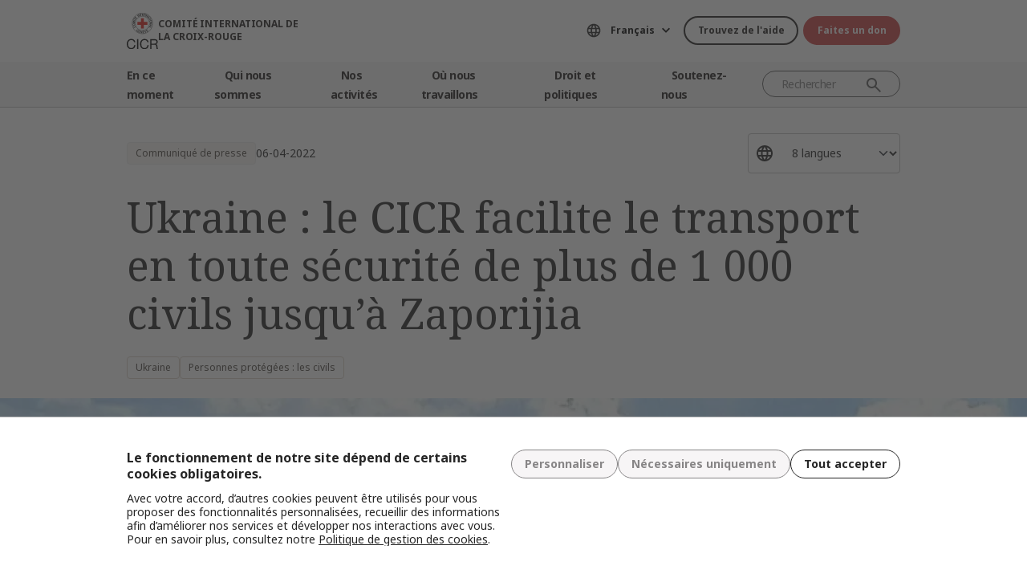

--- FILE ---
content_type: text/html; charset=UTF-8
request_url: https://www.icrc.org/fr/document/ukraine-cicr-facilite-transport-en-toute-securite-500-civils
body_size: 12583
content:
<!DOCTYPE html>
<html lang="fr" dir="ltr" prefix="og: https://ogp.me/ns#">
<head>
    <link rel="preconnect" href="https://fonts.gstatic.com/">
  <link rel="preconnect" href="https://fonts.googleapis.com/">
    <link rel="apple-touch-icon" sizes="180x180" href="/themes/custom/icrc_theme/html/images/favicon/apple-icon-180x180.png">
  <link rel="apple-touch-icon" sizes="152x152" href="/themes/custom/icrc_theme/html/images/favicon/apple-icon-152x152.png">
  <link rel="apple-touch-icon" sizes="144x144" href="/themes/custom/icrc_theme/html/images/favicon/apple-icon-144x144.png">
  <link rel="apple-touch-icon" sizes="120x120" href="/themes/custom/icrc_theme/html/images/favicon/apple-icon-120x120.png">
  <link rel="apple-touch-icon" sizes="114x114" href="/themes/custom/icrc_theme/html/images/favicon/apple-icon-114x114.png">
  <link rel="apple-touch-icon" sizes="76x76" href="/themes/custom/icrc_theme/html/images/favicon/apple-icon-76x76.png">
  <link rel="apple-touch-icon" sizes="72x72" href="/themes/custom/icrc_theme/html/images/favicon/apple-icon-72x72.png">
  <link rel="apple-touch-icon" sizes="60x60" href="/themes/custom/icrc_theme/html/images/favicon/apple-icon-60x60.png">
  <link rel="apple-touch-icon" sizes="57x57" href="/themes/custom/icrc_theme/html/images/favicon/apple-icon-57x57.png">
  <link rel="icon" type="image/png" sizes="192x192"  href="/themes/custom/icrc_theme/html/images/favicon/android-icon-192x192.png">
  <link rel="icon" type="image/png" sizes="96x96" href="/themes/custom/icrc_theme/html/images/favicon/favicon-96x96.png">
  <link rel="icon" type="image/png" sizes="32x32" href="/themes/custom/icrc_theme/html/images/favicon/favicon-32x32.png">
  <link rel="icon" type="image/png" sizes="16x16" href="/themes/custom/icrc_theme/html/images/favicon/favicon-16x16.png">
  <link rel="icon" type="image/svg+xml" href="/themes/custom/icrc_theme/html/images/favicon/favicon.svg" >
  <link rel="shortcut icon" href="/themes/custom/icrc_theme/html/images/favicon/favicon.ico" >
  <link rel="manifest" type="application/manifest+json" href="/themes/custom/icrc_theme/html/images/favicon/site.webmanifest" >

  <meta charset="utf-8" />
<script src="https://web.cmp.usercentrics.eu/ui/loader.js" type="text/javascript" data-settings-id="idXnVCIXuWZXbG" id="usercentrics-cmp" async="async" data-language="fr"></script>
<meta name="description" content="Les civils à bord du convoi humanitaire avaient fui Marioupol par leurs propres moyens." />
<link rel="canonical" href="https://www.icrc.org/fr/document/ukraine-cicr-facilite-transport-en-toute-securite-500-civils" />
<meta property="og:site_name" content="Comité International de la Croix-Rouge" />
<meta property="og:url" content="https://www.icrc.org/fr/document/ukraine-cicr-facilite-transport-en-toute-securite-500-civils" />
<meta property="og:title" content="Ukraine : le CICR facilite le transport en toute sécurité de plus de 1 000 civils jusqu’à Zaporijia" />
<meta property="og:image" content="https://www.icrc.org/sites/default/files/styles/meta_image/public/document_new/image/icrc_safe_passage_convoy_to_zaporizhzhia__0.jpg?h=11456584&amp;itok=6bMx09ny" />
<meta property="og:image:url" content="https://www.icrc.org/sites/default/files/styles/meta_image/public/document_new/image/icrc_safe_passage_convoy_to_zaporizhzhia__0.jpg?h=11456584&amp;itok=6bMx09ny" />
<meta property="og:image:secure_url" content="https://www.icrc.org/sites/default/files/styles/meta_image/public/document_new/image/icrc_safe_passage_convoy_to_zaporizhzhia__0.jpg?h=11456584&amp;itok=6bMx09ny" />
<meta property="og:image:width" content="1200" />
<meta property="og:image:height" content="630" />
<meta property="og:updated_time" content="2023-05-15T10:08:18+02:00" />
<meta property="article:published_time" content="2022-04-06T17:15:07+02:00" />
<meta property="article:modified_time" content="2023-05-15T10:08:18+02:00" />
<meta name="twitter:card" content="summary_large_image" />
<meta name="twitter:title" content="Ukraine : le CICR facilite le transport en toute sécurité de plus de 1 000 civils jusqu’à Zaporijia" />
<meta name="twitter:image" content="https://www.icrc.org/sites/default/files/styles/meta_image/public/document_new/image/icrc_safe_passage_convoy_to_zaporizhzhia__0.jpg?h=11456584&amp;itok=6bMx09ny" />
<meta name="Generator" content="Drupal 10 (https://www.drupal.org)" />
<meta name="MobileOptimized" content="width" />
<meta name="HandheldFriendly" content="true" />
<meta name="viewport" content="width=device-width, initial-scale=1" />
<link rel="preconnect" href="//web.cmp.usercentrics.eu/ui/loader.js" />
<link rel="preload" href="//web.cmp.usercentrics.eu/ui/loader.js" as="script" />
<script type="application/ld+json">{
    "@context": "https:\/\/schema.org",
    "@type": "NewsArticle",
    "name": "Ukraine : le CICR facilite le transport en toute sécurité de plus de 1 000 civils jusqu’à Zaporijia",
    "url": "https:\/\/www.icrc.org\/fr\/document\/ukraine-cicr-facilite-transport-en-toute-securite-500-civils",
    "datePublished": "2022-04-06T12:45:00+02:00",
    "description": "Geneva (CICR) – Une équipe du Comité international de la Croix-Rouge (CICR) a pris la tête d’un convoi composé d’autocars et de voitures privées transportant plus de 1 000 personnes pour le conduire jusqu’à Zaporijia.",
    "image": "https:\/\/www.icrc.org\/sites\/default\/files\/styles\/rss\/public\/document_new\/image\/icrc_safe_passage_convoy_to_zaporizhzhia__0.jpg?itok=b0PRgwqZ"
}</script>
<link rel="icon" href="/themes/custom/icrc_theme/favicon.ico" type="image/vnd.microsoft.icon" />
<link rel="alternate" hreflang="en" href="https://www.icrc.org/en/document/ukraine-icrc-facilitates-safe-transport-more-500-civilians-zaporizhzhia" />
<link rel="alternate" hreflang="fr" href="https://www.icrc.org/fr/document/ukraine-cicr-facilite-transport-en-toute-securite-500-civils" />
<link rel="alternate" hreflang="es" href="https://www.icrc.org/es/document/ucrania-cicr-facilita-traslado-seguro-personas-civiles-zaporizhzhia" />
<link rel="alternate" hreflang="pt" href="https://www.icrc.org/pt/document/ucrania-cicv-facilita-transporte-seguro-de-mais-de-500-civis-para-zaporizhzhia" />
<link rel="alternate" hreflang="zh" href="https://www.icrc.org/zh/document/ukraine-icrc-facilitates-safe-transport-more-500-civilians-zaporizhzhia" />
<link rel="alternate" hreflang="ar" href="https://www.icrc.org/ar/document/%D8%A3%D9%88%D9%83%D8%B1%D8%A7%D9%86%D9%8A%D8%A7-%D8%A7%D9%84%D9%84%D8%AC%D9%86%D8%A9-%D8%A7%D9%84%D8%AF%D9%88%D9%84%D9%8A%D8%A9-%D8%AA%D9%8A%D8%B3%D8%B1-%D8%A7%D9%84%D9%86%D9%82%D9%84-%D9%84%D8%A3%D9%83%D8%AB%D8%B1-%D9%85%D9%86-1000-%D9%85%D8%AF%D9%86%D9%8A-%D8%A5%D9%84%D9%89-%D8%B2%D8%A7%D8%A8%D9%88%D8%B1%D9%8A%D8%AC%D9%8A%D8%A7" />
<link rel="alternate" hreflang="ru" href="https://www.icrc.org/ru/document/ukraina-mkkk-sodeystvuet-bezopasnoy-transportirovke-bolee-chem-500-grazhdanskih-lic-v" />
<link rel="alternate" hreflang="de" href="https://www.icrc.org/de/document/ukraine-ikrk-ermoeglicht-sicheren-transport-von-zivilisten-nach-saporischschja" />
<link rel="alternate" type="application/rss+xml" title="Flux RSS général" href="/fr/rss/general" />
<link rel="alternate" type="application/rss+xml" title="Flux RSS Personnes protégées : les civils" href="/fr/rss/news/324" />
<link rel="alternate" type="application/rss+xml" title="Actualités | Comité international de la Croix-Rouge" href="/fr/rss/news" />

  <title>Ukraine : le CICR facilite le transport en toute sécurité de plus de 500 civils jusqu’à Zaporijia | CICR</title>
  <link rel="stylesheet" media="all" href="/sites/default/files/css/css_NpHrsOfcw3UrVEQngFRuqNrEUMHPlSAmrOQlYVOg8_A.css?delta=0&amp;language=fr&amp;theme=icrc_theme&amp;include=[base64]" />
<link rel="stylesheet" media="all" href="/sites/default/files/css/css_FzugKV3nivQAbTCh1IkqS4B3EzbN0lx84KWfuOFzBiQ.css?delta=1&amp;language=fr&amp;theme=icrc_theme&amp;include=[base64]" />
<link rel="stylesheet" media="print" href="/sites/default/files/css/css_aKjmO1lMDxocCr0OH-mUOhkfYCLXuATTD0rlN5QGC_w.css?delta=2&amp;language=fr&amp;theme=icrc_theme&amp;include=[base64]" />
<link rel="stylesheet" media="all" href="/sites/default/files/css/css_YweTz2HrVq85Xd3uerGs44sOo2xT9mfIQhg2xYR_ouE.css?delta=3&amp;language=fr&amp;theme=icrc_theme&amp;include=[base64]" />

  <script type="application/json" data-drupal-selector="drupal-settings-json">{"path":{"baseUrl":"\/","pathPrefix":"fr\/","currentPath":"node\/102019","currentPathIsAdmin":false,"isFront":false,"currentLanguage":"fr","themePath":"themes\/custom\/icrc_theme"},"pluralDelimiter":"\u0003","suppressDeprecationErrors":true,"gtag":{"tagId":"","consentMode":true,"otherIds":[],"events":[],"additionalConfigInfo":[]},"ajaxPageState":{"libraries":"[base64]","theme":"icrc_theme","theme_token":null},"ajaxTrustedUrl":{"form_action_p_pvdeGsVG5zNF_XLGPTvYSKCf43t8qZYSwcfZl2uzM":true,"\/fr\/ajax\/nl?ajax_form=1":true},"gtm":{"tagId":null,"settings":{"data_layer":"dataLayer","include_classes":false,"allowlist_classes":"","blocklist_classes":"","include_environment":false,"environment_id":"","environment_token":""},"tagIds":["GTM-FVTRGQ"],"hostnames":{"GTM-FVTRGQ":"www.googletagmanager.com"}},"azure_appinsights":{"instrumentationKey":"8728e773-f50a-4af1-a939-f48c288aa7f7"},"icrcMapbox":{"mapboxToken":"pk.eyJ1IjoiaWNyYyIsImEiOiJjbWU5bTY1Z3EwanhvMmpxdXlpMzYzMTFlIn0.Ufb8cM_rbfpkRL0-Izb3TA"},"ajax":{"edit-submit":{"callback":"::ajaxCallback","wrapper":"icrc-newsletter-footer-form","url":"\/fr\/ajax\/nl?ajax_form=1","disable-refocus":true,"event":"mousedown","keypress":true,"prevent":"click","httpMethod":"POST","dialogType":"ajax","submit":{"_triggering_element_name":"op","_triggering_element_value":"Subscribe"}}},"chosen":{"selector":"select:visible:not(.no-chosen)","minimum_single":20,"minimum_multiple":20,"minimum_width":0,"use_relative_width":false,"options":{"disable_search":false,"disable_search_threshold":10,"allow_single_deselect":false,"search_contains":true,"placeholder_text_multiple":"Choose some options","placeholder_text_single":"Choose an option","no_results_text":"No results match","max_shown_results":100,"inherit_select_classes":true}},"hcaptcha":{"src":"https:\/\/hcaptcha.com\/1\/api.js?hl=fr\u0026render=explicit\u0026onload=drupalHcaptchaOnload"},"icrc_header":{"ls_urls":{"en":"\/en\/document\/ukraine-icrc-facilitates-safe-transport-more-500-civilians-zaporizhzhia","fr":"\/fr\/document\/ukraine-cicr-facilite-transport-en-toute-securite-500-civils","es":"\/es\/document\/ucrania-cicr-facilita-traslado-seguro-personas-civiles-zaporizhzhia","pt":"\/pt\/document\/ucrania-cicv-facilita-transporte-seguro-de-mais-de-500-civis-para-zaporizhzhia","zh":"\/zh\/document\/ukraine-icrc-facilitates-safe-transport-more-500-civilians-zaporizhzhia","ar":"\/ar\/document\/%D8%A3%D9%88%D9%83%D8%B1%D8%A7%D9%86%D9%8A%D8%A7-%D8%A7%D9%84%D9%84%D8%AC%D9%86%D8%A9-%D8%A7%D9%84%D8%AF%D9%88%D9%84%D9%8A%D8%A9-%D8%AA%D9%8A%D8%B3%D8%B1-%D8%A7%D9%84%D9%86%D9%82%D9%84-%D9%84%D8%A3%D9%83%D8%AB%D8%B1-%D9%85%D9%86-1000-%D9%85%D8%AF%D9%86%D9%8A-%D8%A5%D9%84%D9%89-%D8%B2%D8%A7%D8%A8%D9%88%D8%B1%D9%8A%D8%AC%D9%8A%D8%A7","ru":"\/ru\/document\/ukraina-mkkk-sodeystvuet-bezopasnoy-transportirovke-bolee-chem-500-grazhdanskih-lic-v","de":"\/de\/document\/ukraine-ikrk-ermoeglicht-sicheren-transport-von-zivilisten-nach-saporischschja"}},"user":{"uid":0,"permissionsHash":"d3a1cf1d9394e830210ebc8c0abedfd1733fa9a6127eba1146f737a5b4f369f2"}}</script>
<script src="/sites/default/files/js/js_o1JrWiXo5UMCuwZdYAbv43MtTAOuzAeptrclFwKVKA0.js?scope=header&amp;delta=0&amp;language=fr&amp;theme=icrc_theme&amp;include=[base64]"></script>
<script src="/modules/contrib/azure_appinsights/dist/js/azai.min.js?v=1.x"></script>
<script src="/modules/contrib/google_tag/js/gtag.js?t59139"></script>
<script src="/modules/contrib/google_tag/js/gtm.js?t59139"></script>

</head>
<body data-ga-slug="document-ukraine-icrc-facilitates-safe-transport-more-500-civilians-zaporizhzhia">
  <noscript><iframe src="https://www.googletagmanager.com/ns.html?id=GTM-FVTRGQ"
                  height="0" width="0" style="display:none;visibility:hidden"></iframe></noscript>

    <div class="dialog-off-canvas-main-canvas" data-off-canvas-main-canvas>
    <div class="wrapper">
  <a class="skipto" href="#mainContent">Aller au contenu principal</a>
  <header class="header header-responsive" id="block-icrc-theme-header">
  <div class="top-header">
    <div class="icrc-container">
      <div class="holder row">
        <div class="l-side col col-sm-4">
          <div class="logo">
                                    <a data-ga-slug="logo" href="/fr">
                                                                        <img src="/themes/custom/icrc_theme/html/images/logo/logo-fr_es.svg" alt="Accueil">
              <span class="slogan">Comité International de la Croix-Rouge</span>
            
            </a>
                      </div>
        </div>
        <div class="r-side col">
          <div class="language-container desktop">
              <div class="language-select language-picker js-language-picker">
          <form action="" class="language-picker__form">
          <label for="language-picker-select">Sélectionnez votre langue</label><select id="language-picker-select" name="language-picker-select" class="form-select"><option value="en"  lang="en">English</option><option value="fr" selected="selected"  lang="fr">Français</option><option value="es"  lang="es">Español</option><option value="pt"  lang="pt">Português</option><option value="zh"  lang="zh">中文</option><option value="ar"  lang="ar">العربية</option><option value="ru"  lang="ru">Русский</option><option value="de"  lang="de">Deutsch</option></select></form></div>
          </div>
          <div class="btn-container">
            <div class="btn-holder">
              <a href="/fr/comment-nous-pouvons-vous-aider" class="btn btn-secondary-accent btn-sm">Trouvez de l'aide</a>
              <a href="/fr/don" class="btn btn-error btn-sm donate-link">Faites un don</a>
            </div>
          </div>
          <div class="navbar-expand-lg nav-burger">
            <a class="btn-search navbar-toggler" href="/fr/resource-centre/result">
                            <span class="svg-icon">
                                <svg aria-hidden="true">
                                    <use xlink:href="/themes/custom/icrc_theme/html/svg/sprite.min.svg#icon-search"></use>
                                </svg>
                            </span>
            </a>
          </div>
          <nav class="navbar-expand-lg nav-burger" aria-label="Menu principal">
            <button class="btn-menu navbar-toggler" type="button" data-bs-toggle="offcanvas" data-bs-target="#main-menu-drop" aria-controls="main-menu-drop">
                            <span class="svg-icon">
                                <svg aria-hidden="true">
                                    <use xlink:href="/themes/custom/icrc_theme/html/svg/sprite.min.svg#icon-burger_menu"></use>
                                </svg>
                            </span>
              MENU
            </button>
          </nav>
        </div>
      </div>
    </div>
  </div>
  <div class="nav-header offcanvas offcanvas-top" tabindex="-1" id="main-menu-drop">
    <div class="icrc-container">
      <div class="navbar navbar-expand-lg">
        <div class="main-nav-container">
          <div class="head">
            <div class="nav-burger">
              <button type="button" class="btn-close-menu navbar-toggler" data-bs-dismiss="offcanvas" aria-label="Fermer">
                <span class="svg-icon">
                    <svg aria-hidden="true">
                        <use xlink:href="/themes/custom/icrc_theme/html/svg/sprite.min.svg#icon-close"></use>
                    </svg>
                </span>
                Fermer
              </button>
            </div>
            <div class="close-main-menu">
              <a href="#">Retour</a>
            </div>
            <div class="language-container mobile">
              <div class="language-select language-picker js-language-picker">
          <form action="" class="language-picker__form">
          <label for="language-picker-select">Sélectionnez votre langue</label><select id="language-picker-select" name="language-picker-select" class="form-select"><option value="en"  lang="en">English</option><option value="fr" selected="selected"  lang="fr">Français</option><option value="es"  lang="es">Español</option><option value="pt"  lang="pt">Português</option><option value="zh"  lang="zh">中文</option><option value="ar"  lang="ar">العربية</option><option value="ru"  lang="ru">Русский</option><option value="de"  lang="de">Deutsch</option></select></form></div>
            </div>
          </div>
          <div class="offcanvas-body">
            <div class="main-nav-holder">
              <nav class="main-nav-frame" aria-label="Menu principal">
                <ul class="main-nav">
  <li>
    <a href="/fr/actualites" data-ga-slug="happening-now" role="button" data-drupal-link-system-path="news">En ce moment</a>
        <div class="main-menu">
      <div class="main-menu-container">
        <div class="left-col">
    <div class="text-box">
        <div class="title-mobile">En ce moment</div>
        <h2 class="title-drop">
      Découvrez les nouveautés
  </h2>
        <p class="text">
      Restez informés des dernières actualités et des initiatives en cours du CICR.
  </p>
        <div class="btn-wrap btn-w-secondary-accent">
                        <a href="/fr/actualites">Dernières nouvelles</a>
        </div>
    </div>
</div>
<div class="right-col">
                <h3 class="title-box">Sélection</h3>
        <ul class="items">
                  <li class="item">
            <div class="card-img">
                <div class="media">
                    
        <img loading="lazy" src="/sites/default/files/styles/mobile_img_rect_01/public/2025-10/IMG_2390.jpg.webp?itok=1YKRqgBJ" width="320" height="180" alt="haiti ambulances" />



  
                </div>
                <div class="title">
                    
      <a href="/fr/article/haiti-faire-des-choix-impossibles-dans-un-systeme-de-sante-au-bord-de-la-rupture">Haïti : faire des choix impossibles dans un système de santé au bord de la rupt…</a>
  
                </div>
            </div>
        </li>
              <li class="item">
            <div class="card-img">
                <div class="media">
                    
        <img loading="lazy" src="/sites/default/files/styles/mobile_img_rect_01/public/2025-02/Emblem.PNG.webp?itok=nxazQjHT" width="320" height="180" alt="Flag of the International Committee of the Red Cross " title="ICRC flag" />



  
                </div>
                <div class="title">
                    
      <a href="/fr/news-release/cicr-presidente-dirigeants-doivent-agir-Sudan-AlFasher">Les dirigeants de la planète doivent agir pour mettre fin aux tueries aveugles …</a>
  
                </div>
            </div>
        </li>
              <li class="item">
            <div class="card-img">
                <div class="media">
                    
        <img loading="lazy" src="/sites/default/files/styles/mobile_img_rect_01/public/2025-11/Equipe-CICR-a-Djugu_Ituri_0.JPG.webp?itok=NSD7cm1j" width="320" height="180" alt="Une équipe CICR à Djugu, en Ituri, RD Congo" title="Djugu, province de l’Ituri, nord-est de la République démocratique du Congo. Les conflits armés et violences affectent les populations. Bingi Kalinda / CICR" />



  
                </div>
                <div class="title">
                    
      <a href="/fr/communique-de-presse/rd-congo-dans-lituri-un-cycle-meurtrier-qui-affecte-les-populations-civiles">RD Congo : Dans l’Ituri, un cycle meurtrier qui affecte les populations civiles</a>
  
                </div>
            </div>
        </li>
              </ul>
</div>

        <a class="fake-link" href="#"></a>
      </div>
    </div>
      </li>
  <li>
    <a href="/fr/nous-sommes-le-comite-international-de-la-croix-rouge-cicr" data-ga-slug="who-we-are" role="button" data-drupal-link-system-path="node/300017">Qui nous sommes</a>
        <div class="main-menu">
      <div class="main-menu-container">
        <div class="left-col">
    <div class="text-box">
        <div class="title-mobile">Qui nous sommes</div>
        <h2 class="title-drop">
      Nous sommes le Comité International de la Croix-Rouge
  </h2>
        <p class="text">
      Neutre, impartial et indépendant. Découvrez nos valeurs et notre mission.
  </p>
        <div class="btn-wrap btn-w-secondary-accent">
                        <a href="/fr/nous-sommes-le-comite-international-de-la-croix-rouge-cicr">En savoir plus</a>
        </div>
    </div>
</div>
<div class="right-col">
            <ul class="items">
                    <li class="item">
            <div class="card-text">
                <div class="title">
                    
      <a href="/fr/a-propos-du-comite-international-de-la-croix-rouge-cicr">À propos du CICR</a>
  
                </div>
                <div class="txt">
                    
      Notre riche histoire, notre mandat et notre mission, ainsi que nos Principes fondamentaux sont les piliers sur lesquels repose l’action que nous menons pour protéger et sauver des vies.
  
                </div>
            </div>
        </li>
                <li class="item">
            <div class="card-text">
                <div class="title">
                    
      <a href="/fr/notre-modele-de-gouvernance">Notre modèle de gouvernance</a>
  
                </div>
                <div class="txt">
                    
      Notre président et leadership, notre financement et notre redevabilité assurent l’intégrité de nos opérations humanitaires.
  
                </div>
            </div>
        </li>
                <li class="item">
            <div class="card-text">
                <div class="title">
                    
      <a href="/fr/le-mouvement-international-de-la-croix-rouge-et-du-croissant-rouge">Mouvement international de la Croix-Rouge et du Croissant-Rouge</a>
  
                </div>
                <div class="txt">
                    
      Le Mouvement international de la Croix-Rouge et du Croissant-Rouge est le plus grand réseau humanitaire au monde.
  
                </div>
            </div>
        </li>
                </ul>
</div>

        <a class="fake-link" href="#"></a>
      </div>
    </div>
      </li>
  <li>
    <a href="/fr/aide-aux-personnes-touchees-par-les-conflits-armes-et-autres-situations-de-violence" data-ga-slug="what-we-do" role="button" data-drupal-link-system-path="node/300046">Nos activités</a>
        <div class="main-menu">
      <div class="main-menu-container">
        <div class="left-col">
    <div class="text-box">
        <div class="title-mobile">Nos activités</div>
        <h2 class="title-drop">
      Notre action de protection en faveur des personnes touchées par un conflit
  </h2>
        <p class="text">
      Le CICR intervient rapidement et efficacement pour secourir les victimes de conflits armés.
  </p>
        <div class="btn-wrap btn-w-secondary-accent">
                        <a href="/fr/aide-aux-personnes-touchees-par-les-conflits-armes-et-autres-situations-de-violence">Toutes nos activités</a>
        </div>
    </div>
</div>
<div class="right-col">
                <h3 class="title-box">Sélection</h3>
        <ul class="items">
                  <li class="item">
            <div class="card-img">
                <div class="media">
                    
        <img loading="lazy" src="/sites/default/files/styles/mobile_img_rect_01/public/2024-01/_MG_8720.jpg.webp?itok=2AZ7XfdH" width="320" height="180" alt="ICRC working with the Myanmar Red Cross Society to support people displaced by violence in Pin Laung and Hsi Hseng, to provide emergency aid. Photographer: Thang Khan Sian Khai" title="ICRC working with the Myanmar Red Cross Society to support people displaced by violence" />



  
                </div>
                <div class="title">
                    
      <a href="/fr/nos-activites/protection">Protection : défendre les droits des personnes touchées par les conflits</a>
  
                </div>
            </div>
        </li>
              <li class="item">
            <div class="card-img">
                <div class="media">
                    
        <img loading="lazy" src="/sites/default/files/styles/mobile_img_rect_01/public/wysiwyg/Safaa/2-rfl-gaza.jpg.webp?itok=tj35iSaH" width="320" height="180" alt="" />



  
                </div>
                <div class="title">
                    
      <a href="/fr/nos-activites/retablir-le-contact">Rétablir le contact : prévenir les séparations, rechercher les personnes dispar…</a>
  
                </div>
            </div>
        </li>
              <li class="item">
            <div class="card-img">
                <div class="media">
                    
        <img loading="lazy" src="/sites/default/files/styles/mobile_img_rect_01/public/topic/banner_list/detention_prisoners_icrc_action_0.jpg.webp?itok=djcQujHg" width="320" height="180" alt="" />



  
                </div>
                <div class="title">
                    
      <a href="/fr/nos-activites/aider-detenus">Aider les détenus : apporter protection et assistance aux personnes privées de …</a>
  
                </div>
            </div>
        </li>
              </ul>
</div>

        <a class="fake-link" href="#"></a>
      </div>
    </div>
      </li>
  <li>
    <a href="/fr/ou-nous-intervenons" data-ga-slug="where-we-work" role="button" data-drupal-link-system-path="node/300218">Où nous travaillons</a>
        <div class="main-menu">
      <div class="main-menu-container">
        <div class="left-col">
    <div class="text-box">
        <div class="title-mobile">Où nous travaillons</div>
        <h2 class="title-drop">
      Découvrez notre action dans le monde
  </h2>
        <p class="text">
      Nous avons des bureaux dans plus de 90 pays, grâce auxquels nous apportons assistance et protection aux personnes touchées par un conflit aux quatre coins du monde.
  </p>
        <div class="btn-wrap btn-w-secondary-accent">
                        <a href="/fr/ou-nous-intervenons">Le CICR dans le monde</a>
        </div>
    </div>
</div>
<div class="right-col">
                <h3 class="title-box">Principales opérations</h3>
        <ul class="items">
                                  <li class="item">
            <div class="card-link">
                <div class="title"><a href="/fr/ou-intervenons-nous/afghanistan">Afghanistan</a></div>
            </div>
        </li>
                                      <li class="item">
            <div class="card-link">
                <div class="title"><a href="/fr/ou-intervenons-nous/ethiopie">Éthiopie</a></div>
            </div>
        </li>
                                      <li class="item">
            <div class="card-link">
                <div class="title"><a href="/fr/ou-intervenons-nous/israel-et-les-territoires-occupes">Israël et les territoires occupés</a></div>
            </div>
        </li>
                                      <li class="item">
            <div class="card-link">
                <div class="title"><a href="/fr/ou-intervenons-nous/myanmar">Myanmar</a></div>
            </div>
        </li>
                                      <li class="item">
            <div class="card-link">
                <div class="title"><a href="/fr/ou-intervenons-nous/republique-democratique-du-congo">République démocratique du Congo</a></div>
            </div>
        </li>
                                      <li class="item">
            <div class="card-link">
                <div class="title"><a href="/fr/ou-intervenons-nous/soudan">Soudan</a></div>
            </div>
        </li>
                                      <li class="item">
            <div class="card-link">
                <div class="title"><a href="/fr/ou-intervenons-nous/syrie">Syrie</a></div>
            </div>
        </li>
                                      <li class="item">
            <div class="card-link">
                <div class="title"><a href="/fr/ou-intervenons-nous/ukraine">Ukraine</a></div>
            </div>
        </li>
                                      <li class="item">
            <div class="card-link">
                <div class="title"><a href="/fr/ou-intervenons-nous/yemen">Yémen</a></div>
            </div>
        </li>
                      </ul>
</div>

        <a class="fake-link" href="#"></a>
      </div>
    </div>
      </li>
  <li>
    <a href="/fr/droit-et-politiques" data-ga-slug="law-policy" role="button" data-drupal-link-system-path="node/300062">Droit et politiques</a>
        <div class="main-menu">
      <div class="main-menu-container">
        <div class="left-col">
    <div class="text-box">
        <div class="title-mobile">Droit et politiques</div>
        <h2 class="title-drop">
      Droit et politiques
  </h2>
        <p class="text">
      Apprenez-en plus sur le rôle que joue le CICR dans l’élaboration et la promotion du droit international humanitaire et des politiques humanitaires.
  </p>
        <div class="btn-wrap btn-w-secondary-accent">
                        <a href="/fr/droit-et-politiques">Pour en savoir plus</a>
        </div>
    </div>
</div>
<div class="right-col">
            <ul class="items">
                    <li class="item">
            <div class="card-text">
                <div class="title">
                    
      <a href="/fr/les-conventions-de-geneve-et-le-droit">Les Conventions de Genève et le droit </a>
  
                </div>
                <div class="txt">
                    
      Même la guerre est soumise à des règles. Les Conventions de Genève sont au cœur du droit international humanitaire.
  
                </div>
            </div>
        </li>
                <li class="item">
            <div class="card-text">
                <div class="title">
                    
      <a href="/fr/themes-et-debats">Thèmes, débats et désarmement</a>
  
                </div>
                <div class="txt">
                    
      Armes et désarmement, personnes protégées et autres défis contemporains pour le droit international humanitaire.
  
                </div>
            </div>
        </li>
                <li class="item">
            <div class="card-text">
                <div class="title">
                    
      <a href="/fr/services-consultatifs-revue-internationale-et-autres-ressources">Services consultatifs, Revue internationale et autres ressources</a>
  
                </div>
                <div class="txt">
                    
      Nous soutenons l’enseignement, l’apprentissage et la mise en œuvre des principes de droit humanitaire. 
  
                </div>
            </div>
        </li>
                </ul>
</div>

        <a class="fake-link" href="#"></a>
      </div>
    </div>
      </li>
  <li>
    <a href="/fr/devenir-partenaire" data-ga-slug="support-us" role="button" data-drupal-link-system-path="node/300193">Soutenez-nous</a>
        <div class="main-menu">
      <div class="main-menu-container">
        <div class="support-content">
    <div class="support-top">
        <div class="title-mobile">Soutenez-nous</div>
        <div class="items">
            <div class="item">
                <div class="text-box">
                    <h2 class="title-drop">
      Devenir partenaire
  </h2>
                    <p class="text">
      Nous invitons les organisations, les institutions et les philanthropes à nous rejoindre dans notre mission visant à atténuer les souffrances des personnes touchées par un conflit armé.
  </p>
                    <div class="btn-wrap btn-w-secondary-accent">
                                            <a href="/fr/devenir-partenaire">Comment devenir partenaire ?</a>
                    </div>
                </div>
            </div>
            <div class="item">
                <div class="text-box">
                    <h2 class="title-drop">
      Comment vous pouvez nous soutenir
  </h2>
                    <p class="text">
      Découvrez comment vous pouvez, à titre individuel, contribuer à nos efforts humanitaires pour secourir les victimes de conflits armés.
  </p>
                    <div class="btn-wrap btn-w-secondary-accent">
                        
      <a href="/fr/comment-vous-pouvez-nous-soutenir">Comment nous aider ?</a>
  
                    </div>
                </div>
            </div>
        </div>
    </div>
    <div class="support-bottom">
                        <ul class="items">
                      <li class="item">
                <div class="card-support">
                    <div class="media with-gradient">
                        
        <img loading="lazy" src="/sites/default/files/styles/mobile_img_rect_01/public/2025-09/afghanistan%20earthquake%20aid%202025_0.jpg.webp?itok=Zf_g5SG7" width="320" height="180" alt="afghanistan earthquake aid 2025" title="Afghanistan earthquake aid 2025" />



  
                    </div>
                    <div class="text">
                        <div class="title">
                            
      <a href="/fr/don/urgent-seisme-en-afghanistan">Afghanistan : Apportez votre soutien</a>
  
                        </div>
                    </div>
                </div>
            </li>
                      <li class="item">
                <div class="card-support">
                    <div class="media with-gradient">
                        
        <img loading="lazy" src="/sites/default/files/styles/mobile_img_rect_01/public/2025-10/Gaza-ceasefire-release-hostages-2025.JPG.webp?itok=itt9K06t" width="320" height="180" alt="Gaza ceasefire release hostages October 2025" title="Gaza ceasefire release hostages October 2025" />



  
                    </div>
                    <div class="text">
                        <div class="title">
                            
      <a href="/fr/don/soutenez-israelgaza">Israël et gaza: Apportez votre soutien</a>
  
                        </div>
                    </div>
                </div>
            </li>
                      <li class="item">
                <div class="card-support">
                    <div class="media with-gradient">
                        
        <img loading="lazy" src="/sites/default/files/styles/mobile_img_rect_01/public/2025-06/Myanmar%20earthquake%202025_2.png.webp?itok=JpfPWbHc" width="320" height="180" alt="Myanmar earthquake victims 2025" title="Myanmar earthquake victims 2025" />



  
                    </div>
                    <div class="text">
                        <div class="title">
                            
      <a href="/fr/donate/myanmar-earthquake">Myanmar : Apportez votre soutien</a>
  
                        </div>
                    </div>
                </div>
            </li>
                  </ul>
    </div>
</div>

        <a class="fake-link" href="#"></a>
      </div>
    </div>
      </li>
</ul>

              </nav>
            </div>
            <div class="secondary-nav-holder">
                <ul class="direct-access-menu secondary-nav">
  <li>
    <a href="/fr/comment-nous-pouvons-vous-aider" data-drupal-link-system-path="node/300219">Trouver de l&#039;aide</a>
  </li>
  <li>
    <a href="/fr/don" title="Donate" data-drupal-link-system-path="node/16881">Faites un don</a>
  </li>
  <li>
    <a href="/fr/evenements" data-drupal-link-system-path="event">Evènements</a>
  </li>
  <li>
    <a href="/fr/contacts" data-drupal-link-system-path="node/300224">Contactez-nous</a>
  </li>
  <li>
    <a href="https://icrc.integrityplatform.org/">Signaler un comportement problématique</a>
  </li>
  <li>
    <a href="/fr/rejoignez-nous-sauver-des-vies-preserver-la-dignite-humaine" data-drupal-link-system-path="node/300213">Travaillez avec nous</a>
  </li>
  <li>
    <a href="/fr/foire-aux-questions" data-drupal-link-system-path="node/300215">FAQ</a>
  </li>
</ul>

                            <div class="btn-wrap btn-w-secondary-accent">
                <a href="/fr/sites-web">Sites web du CICR</a>
              </div>
                          </div>
          </div>
        </div>
      </div>
      <div class="header-search-container">
        <div class="header-search">
          <form role="search" method="get" action="/fr/resource-centre/result">
            <input class="form-control" name="t" type="search" placeholder="Rechercher" aria-label="Rechercher">
            <button class="btn-search" type="submit">Rechercher</button>
          </form>
        </div>
      </div>
    </div>
  </div>
  <div class="btn-outside-holder">
    <div class="icrc-container">
      <div class="btn-container-outside"></div>
    </div>
  </div>
  <div class="header-top-search-holder">
    <div class="icrc-container">
      <div class="header-top-search-container"></div>
    </div>
  </div>
</header>


  <div id="block-icrc-theme-tabs">
  
    
      
  </div>
<div data-drupal-messages-fallback class="hidden"></div>


  
  <main tabindex="-1" id="mainContent">
    <div class="news-release main">
        <div class="layout layout--onecol">
    <div  class="layout__region layout__region--content">
            <div class="article-head">
  <div class="icrc-container">
    <div class="head-info">
      <div class="tags-bar">
                          <div class="tag-component">
            Communiqué de presse
          </div>
                                  <div class="date">
      <time datetime="2022-04-06T12:45:00+02:00">06-04-2022</time>

  </div>
              </div>
                  <div class="lang-side">
        <div class="wrap-select">
          <select class="form-select" aria-label="Sélectionnez une langue">
                                          <option selected="selected">8 langues</option>
                                                            <option lang="en" data-url="/en/document/ukraine-icrc-facilitates-safe-transport-more-500-civilians-zaporizhzhia">English</option>
                                                          <option lang="fr" data-url="/fr/document/ukraine-cicr-facilite-transport-en-toute-securite-500-civils">Français</option>
                                                          <option lang="es" data-url="/es/document/ucrania-cicr-facilita-traslado-seguro-personas-civiles-zaporizhzhia">Español</option>
                                                          <option lang="pt" data-url="/pt/document/ucrania-cicv-facilita-transporte-seguro-de-mais-de-500-civis-para-zaporizhzhia">Português</option>
                                                          <option lang="zh" data-url="/zh/document/ukraine-icrc-facilitates-safe-transport-more-500-civilians-zaporizhzhia">中文</option>
                                                          <option lang="ar" data-url="/ar/document/%D8%A3%D9%88%D9%83%D8%B1%D8%A7%D9%86%D9%8A%D8%A7-%D8%A7%D9%84%D9%84%D8%AC%D9%86%D8%A9-%D8%A7%D9%84%D8%AF%D9%88%D9%84%D9%8A%D8%A9-%D8%AA%D9%8A%D8%B3%D8%B1-%D8%A7%D9%84%D9%86%D9%82%D9%84-%D9%84%D8%A3%D9%83%D8%AB%D8%B1-%D9%85%D9%86-1000-%D9%85%D8%AF%D9%86%D9%8A-%D8%A5%D9%84%D9%89-%D8%B2%D8%A7%D8%A8%D9%88%D8%B1%D9%8A%D8%AC%D9%8A%D8%A7">العربية</option>
                                                          <option lang="ru" data-url="/ru/document/ukraina-mkkk-sodeystvuet-bezopasnoy-transportirovke-bolee-chem-500-grazhdanskih-lic-v">Русский</option>
                                                          <option lang="de" data-url="/de/document/ukraine-ikrk-ermoeglicht-sicheren-transport-von-zivilisten-nach-saporischschja">Deutsch</option>
                                    </select>
        </div>
      </div>
          </div>
    <div class="title">
      <h1>Ukraine : le CICR facilite le transport en toute sécurité de plus de 1 000 civils jusqu’à Zaporijia</h1>
    </div>
                        <div class="tags-list">
      <ul>
        <li><span class="tag-component"><a href="/fr/ou-intervenons-nous/ukraine" hreflang="fr">Ukraine</a></span></li>
        <li><span class="tag-component"><a href="/fr/droit-et-politique/personnes-protegees-les-civils" hreflang="fr">Personnes protégées : les civils</a></span></li>
      </ul>
    </div>
              </div>
        <div class="article-visual">
      <div class="media">
        <picture>
                  <source srcset="/sites/default/files/styles/desktop_full_lg/public/document_new/image/icrc_safe_passage_convoy_to_zaporizhzhia__0.jpg.webp?itok=jrWOwlgO 1x" media="all and (min-width: 1440px)" type="image/webp" width="2048" height="736"/>
              <source srcset="/sites/default/files/styles/desktop_full/public/document_new/image/icrc_safe_passage_convoy_to_zaporizhzhia__0.jpg.webp?itok=FOIGKE5K 1x" media="all and (min-width: 992px)" type="image/webp" width="1280" height="736"/>
              <source srcset="/sites/default/files/styles/tablet_full/public/document_new/image/icrc_safe_passage_convoy_to_zaporizhzhia__0.jpg.webp?itok=vxF4ZPc1 1x" media="all and (min-width: 576px)" type="image/webp" width="768" height="440"/>
              <source srcset="/sites/default/files/styles/mobile_square/public/document_new/image/icrc_safe_passage_convoy_to_zaporizhzhia__0.jpg.webp?itok=NDgjEThb 1x" media="all and (max-width: 576px)" type="image/webp" width="360" height="360"/>
                  <img loading="lazy" width="1280" height="736" src="/sites/default/files/styles/desktop_full/public/document_new/image/icrc_safe_passage_convoy_to_zaporizhzhia__0.jpg.webp?itok=FOIGKE5K" />

  </picture>
                      </div>
    </div>
          <div class="description intro">
      <div class="icrc-container">
        <p>Geneva (CICR) – Une équipe du Comité international de la Croix-Rouge (CICR) a pris la tête d’un convoi composé d’autocars et de voitures privées transportant plus de 1 000 personnes pour le conduire jusqu’à Zaporijia.</p>
      </div>
    </div>
  </div>
<aside class="share-widget" aria-labelledby="Partager">
    <div class="icrc-container">
        <div class="frame">
            <h3 id="Partager" class="label">Partager</h3>
            <ul class="share-list"><li><a href="https://twitter.com/intent/tweet?url=https%3A//www.icrc.org/fr/document/ukraine-cicr-facilite-transport-en-toute-securite-500-civils&amp;text=Ukraine%20%3A%20le%20CICR%20facilite%20le%20transport%20en%20toute%20s%C3%A9curit%C3%A9%20de%20plus%20de%201%20000%20civils%20jusqu%E2%80%99%C3%A0%20Zaporijia" title="Partager sur X" target="_blank" class="icon-x">Partager sur X</a></li><li><a href="https://www.linkedin.com/shareArticle?url=https%3A//www.icrc.org/fr/document/ukraine-cicr-facilite-transport-en-toute-securite-500-civils&amp;title=Ukraine%20%3A%20le%20CICR%20facilite%20le%20transport%20en%20toute%20s%C3%A9curit%C3%A9%20de%20plus%20de%201%20000%20civils%20jusqu%E2%80%99%C3%A0%20Zaporijia" title="Partager sur LinkedIn" target="_blank" class="icon-linkedin">Partager sur LinkedIn</a></li><li><a href="https://www.facebook.com/sharer/sharer.php?u=https%3A//www.icrc.org/fr/document/ukraine-cicr-facilite-transport-en-toute-securite-500-civils&amp;title=Ukraine%20%3A%20le%20CICR%20facilite%20le%20transport%20en%20toute%20s%C3%A9curit%C3%A9%20de%20plus%20de%201%20000%20civils%20jusqu%E2%80%99%C3%A0%20Zaporijia" title="Partager sur Facebook" target="_blank" class="icon-facebook">Partager sur Facebook</a></li></ul>
        </div>
    </div>
</aside>


  
      <div id="text1663342" class="text-module no-title">
    <div class="icrc-container">
        <div class="text">
                          
      <div class="ck-text"><p style="text-align: left;">Les civils à bord du convoi humanitaire avaient fui Marioupol par leurs propres moyens.<br><br>« L'arrivée du convoi à Zaporijia a été un immense soulagement pour des centaines de personnes qui ont enduré des souffrances inimaginables et qui se trouvent à présent dans un lieu plus sûr. Il ne faut toutefois pas oublier que des milliers d'autres civils sont toujours piégés à Marioupol et ont besoin d'une aide humanitaire ainsi que d'un passage sûr pour pouvoir quitter la ville. En tant qu'intermédiaire neutre, le CICR est prêt à répondre à cet impératif humanitaire dès que des accords concrets auront été conclus et que les conditions de sécurité le permettront », a déclaré Pascal Hundt, chef de la délégation du CICR en Ukraine.<br><br>Le convoi mené par le CICR a quitté Berdiansk mardi pour rejoindre Zaporijia le lendemain. Auparavant, l'équipe du CICR avait tenté pendant cinq jours et quatre nuits d'atteindre Marioupol et était parvenue à s'approcher à moins de 20 kilomètres de la ville, mais les conditions de sécurité sur place rendaient tout accès impossible. Le CICR se tient prêt à faciliter le passage en toute sécurité des civils fuyant Marioupol et d'autres villes, à condition que les parties assurent les garanties et les conditions de sécurité nécessaires.</p>
<p style="text-align: left;">&nbsp;<br><em>*Une version précédente de ce communiqué de presse indiquait que le convoi comptait plus de 500 civils. Après un examen plus approfondi, le nombre était supérieur à 1 000.</em></p>
<p style="text-align: left;">&nbsp;</p>
<div class="content-highlight">
<h3 style="text-align: center;">Informations complémentaires :<br><br><strong>Ewan Watson</strong> (anglais, espagnol, français), CICR Genève, tél. : +41 79 244 64 70, <a href="mailto:ewatson@icrc.org">ewatson@icrc.org</a><br><strong>Crystal Wells</strong> (anglais), CICR Genève, tél. : +41 79 642 80 56, <a href="mailto:cwells@icrc.org">cwells@icrc.org</a><br><strong>Jason Straziuso</strong> (anglais), CICR Genève, tél. : +41 79 949 35 12, <a href="mailto:jstraziuso@icrc.org">jstraziuso@icrc.org</a><br><br>Pour visualiser les dernières vidéos et les télécharger en qualité professionnelle, veuillez consulter le site :<br><strong><a href="http://www.icrcvideonewsroom.org">www.icrcvideonewsroom.org</a></strong></h3>
</div>
</div>
  
          
                        </div>
    </div>
    
</div>
  
<div class="views-element-container">
  
    
      <div><div class="js-view-dom-id-60fd92cca7157ac96b5a63a2cae065ea7315948cb5576f354270d6db8318a7b9">
  
  
  

  
  
  

  <div class="related-articles">
  <div class="icrc-container">
    <div class="title-module no-square">
      <h2>Connexes</h2>
    </div>
    <div class="simple-slider-holder">
        <div class="row js-simple-slider">
                    <div class="col">
            <div class="frame"><article>
  <div>
    <div class="media">
    
      
          <picture>
                  <source srcset="/sites/default/files/styles/desktop_rect_1/public/2025-10/V-P-UA-E-01190_1920.JPG.webp?itok=haKyAS6Q 1x" media="all and (min-width: 992px)" type="image/webp" width="636" height="365"/>
              <source srcset="/sites/default/files/styles/tablet_rect_1/public/2025-10/V-P-UA-E-01190_1920.JPG.webp?itok=bH6Maw5z 1x" media="all and (min-width: 576px)" type="image/webp" width="480" height="300"/>
              <source srcset="/sites/default/files/styles/mobile_square_1/public/2025-10/V-P-UA-E-01190_1920.JPG.webp?itok=kE52rAYx 1x" media="all and (max-width: 576px)" type="image/webp" width="320" height="320"/>
                  <img loading="lazy" width="636" height="365" src="/sites/default/files/styles/desktop_rect_1/public/2025-10/V-P-UA-E-01190_1920.JPG.webp?itok=haKyAS6Q" alt="Mykolaiv. An ICRC staff member is talking to an old lady while she is being transferred to a new specialized facility." title="Mykolaiv. An ICRC staff member is talking to an old lady while she is being transferred to a new specialized facility." />

  </picture>


  
  
    </div>
    <div class="tags-bar">
      <div class="tag-component">Article</div>
      <div class="date">
      <time datetime="2025-10-22T11:52:53+02:00" title="Mercredi 22 octobre 2025 - 11:52">22-10-2025</time>

  </div>
    </div>
    
        <div class="title">
      <h3>
        <a href="/fr/article/proteger-les-civils-de-bonne-foi-mise-jour-du-commentaire-de-la-quatrieme-convention-de" rel="bookmark">Protéger les civils de bonne foi : mise à jour du Commentaire de la quatrième Convention de Genève</a>
      </h3>
    </div>
        
  </div>
</article>
</div>
          </div>
                    <div class="col">
            <div class="frame"><article>
  <div>
    <div class="media">
    
      
          <picture>
                  <source srcset="/sites/default/files/styles/desktop_rect_1/public/document_new/image/emblem_press_release_3_3.jpg.webp?itok=xTt_1-1j 1x" media="all and (min-width: 992px)" type="image/webp" width="636" height="365"/>
              <source srcset="/sites/default/files/styles/tablet_rect_1/public/document_new/image/emblem_press_release_3_3.jpg.webp?itok=SWBrkD_h 1x" media="all and (min-width: 576px)" type="image/webp" width="480" height="300"/>
              <source srcset="/sites/default/files/styles/mobile_square_1/public/document_new/image/emblem_press_release_3_3.jpg.webp?itok=M_sBrk69 1x" media="all and (max-width: 576px)" type="image/webp" width="320" height="320"/>
                  <img loading="lazy" width="636" height="365" src="/sites/default/files/styles/desktop_rect_1/public/document_new/image/emblem_press_release_3_3.jpg.webp?itok=xTt_1-1j" />

  </picture>


  
  
    </div>
    <div class="tags-bar">
      <div class="tag-component">Article</div>
      <div class="date">
      <time datetime="2025-10-08T16:30:00+02:00" title="Mercredi 8 octobre 2025 - 16:30">08-10-2025</time>

  </div>
    </div>
    
        <div class="title">
      <h3>
        <a href="/fr/document/conflit-arme-israel-territoire-palestinien-occupe-le-cicr-refute-de-dangereuses-allegations" rel="bookmark">Israël et les territoires palestiniens occupés : combattre les idées reçues et les fausses informations</a>
      </h3>
    </div>
        
  </div>
</article>
</div>
          </div>
                    <div class="col">
            <div class="frame"><article>
  <div>
    <div class="media">
    
      
          <picture>
                  <source srcset="/sites/default/files/styles/desktop_rect_1/public/2025-06/Emblema%20comunicado%20de%20imprensa%20CICV.jpg.webp?itok=WvgVRjAc 1x" media="all and (min-width: 992px)" type="image/webp" width="636" height="365"/>
              <source srcset="/sites/default/files/styles/tablet_rect_1/public/2025-06/Emblema%20comunicado%20de%20imprensa%20CICV.jpg.webp?itok=0ypAV0KF 1x" media="all and (min-width: 576px)" type="image/webp" width="480" height="300"/>
              <source srcset="/sites/default/files/styles/mobile_square_1/public/2025-06/Emblema%20comunicado%20de%20imprensa%20CICV.jpg.webp?itok=3cH8EmUP 1x" media="all and (max-width: 576px)" type="image/webp" width="320" height="320"/>
                  <img loading="lazy" width="636" height="365" src="/sites/default/files/styles/desktop_rect_1/public/2025-06/Emblema%20comunicado%20de%20imprensa%20CICV.jpg.webp?itok=WvgVRjAc" alt="Bandeira com o logotipo do CICV" />

  </picture>


  
  
    </div>
    <div class="tags-bar">
      <div class="tag-component">Communiqué de presse</div>
      <div class="date">
      <time datetime="2025-09-22T10:18:03+02:00">22-09-2025</time>

  </div>
    </div>
    
        <div class="title">
      <h3>
        <a href="/fr/communique-de-presse/pour-la-presidente-du-cicr-si-les-etats-nagissent-pas-maintenant-la-barbarie" rel="bookmark">Pour la présidente du CICR, si les États n’agissent pas maintenant, la barbarie des guerres actuelles deviendra la norme des conflits de demain</a>
      </h3>
    </div>
        
  </div>
</article>
</div>
          </div>
                  </div>
      <div class="items-bar">
        <div class="nav-slider">
          <span class="counter" role="status" aria-live="polite" aria-atomic="true">
              <span class="visually-hidden"></span>
              <span class="visually-visible" aria-hidden="true"></span>
          </span>
        </div>
                  <div class="btn-wrap btn-w-secondary-accent">
            <a href="/fr/resource-centre/result?f%5B0%5D=country%3A259&amp;sorting=rel_DESC" rel="nofollow">Plus</a>
          </div>
              </div>
    </div>
  </div>
</div>

    

  
  

  
  
</div>
</div>

  </div>

    </div>
  </div>




    </div>
  </main>
  <footer class="footer" id="block-icrc-theme-footer">
  <div class="icrc-container">
    <div class="footer-top">
                  <div class="icrc-info-box">
        <p class="title">Sites web thématiques du CICR</p>
        <p>Découvrez nos blogs, applications, revues et autres ressources consacrés à l’action, à l’analyse, au droit et aux politiques humanitaires.</p>
        <a href="/fr/sites-web" class="btn btn-secondary-light">Sites web du CICR</a>
      </div>
            <nav class="direct-access-box" aria-labelledby="directAccessMenuTitle">
        <p class="title" id="directAccessMenuTitle">Accès direct</p>
        <div class="footer-list">
            <ul class="direct-access-menu secondary-nav">
  <li>
    <a href="/fr/comment-nous-pouvons-vous-aider" data-drupal-link-system-path="node/300219">Trouver de l&#039;aide</a>
  </li>
  <li>
    <a href="/fr/don" title="Donate" data-drupal-link-system-path="node/16881">Faites un don</a>
  </li>
  <li>
    <a href="/fr/evenements" data-drupal-link-system-path="event">Evènements</a>
  </li>
  <li>
    <a href="/fr/contacts" data-drupal-link-system-path="node/300224">Contactez-nous</a>
  </li>
  <li>
    <a href="https://icrc.integrityplatform.org/">Signaler un comportement problématique</a>
  </li>
  <li>
    <a href="/fr/rejoignez-nous-sauver-des-vies-preserver-la-dignite-humaine" data-drupal-link-system-path="node/300213">Travaillez avec nous</a>
  </li>
  <li>
    <a href="/fr/foire-aux-questions" data-drupal-link-system-path="node/300215">FAQ</a>
  </li>
</ul>

        </div>
      </nav>
                  <div class="newsletter-box">
        <p class="title">Newsletter</p>
        <div class="form-newsletter">
          <form class="icrc-newsletter-footer-form" data-drupal-selector="icrc-newsletter-footer-form" action="/fr/document/ukraine-cicr-facilite-transport-en-toute-securite-500-civils" method="post" id="icrc-newsletter-footer-form" accept-charset="UTF-8">
  <div class="description note-required">les champs marqués d'un * doivent obligatoirement être renseignés</div>
<div class="captcha_wrapper" tabindex="-1">
    

             <div  data-drupal-selector="edit-captcha" class="captcha captcha-type-challenge--hcaptcha">
          <div class="captcha__element">
            <input data-drupal-selector="edit-captcha-sid" type="hidden" name="captcha_sid" value="133043837" />
<input data-drupal-selector="edit-captcha-token" type="hidden" name="captcha_token" value="cvYxjPSbl6gOEue0eJHOai8YPMeTiaFbOq_gUYpwgl8" />
<input data-drupal-selector="edit-captcha-response" type="hidden" name="captcha_response" value="hCaptcha no captcha" />
<div class="h-captcha" data-sitekey="b45ca7dd-de5b-4e1f-8d1f-02074c5dfeff" data-size="invisible"></div><input data-drupal-selector="edit-captcha-cacheable" type="hidden" name="captcha_cacheable" value="1" />

          </div>
                 </div>
      
    <div id="edit-error-placeholder" class="js-form-item form-item form-type-item js-form-type-item form-item-error-placeholder js-form-item-error-placeholder form-no-label">
        
        </div>

</div>
<div class="newsletter-item">
    <div class="js-form-item form-item form-type-select js-form-type-select form-item-topic js-form-item-topic">
      <label for="edit-topic" class="js-form-required">Choisissez un type <span class="required">*</span></label>
        <select data-drupal-selector="edit-topic" id="edit-topic" name="topic" class="form-select required" required="required" aria-required="true"><option value="GLOBAL-NEWSLETTER" selected="selected">Newsletter générale (actualités)</option><option value="LP-NEWSLETTER">Newsletter Droit et politiques</option><option value="HR-NEWSLETTER">Newsletter Carrière</option></select>
        </div>

</div>
<div class="address-item">
    <label for="edit-email">Adresse e-mail <span class="required">*</span></label>
    <div class="wrap-input">
        <div class="js-form-item form-item form-type-email js-form-type-email form-item-email js-form-item-email form-no-label">
        <input class="form-control form-email required" placeholder="Votre adresse e-mail" autocomplete="email" data-drupal-selector="edit-email" type="email" id="edit-email" name="email" value="" size="60" maxlength="254" required="required" aria-required="true" />

        </div>

        <button class="btn-submit button js-form-submit form-submit" aria-label="Subscribe" data-drupal-selector="edit-submit" data-disable-refocus="true" type="submit" id="edit-submit" name="op" value="Subscribe">
    <span class="svg-icon">
      <svg aria-hidden="true">
          <use xlink:href="/themes/custom/icrc_theme/html/svg/sprite.min.svg#icon-arrow_forward"></use>
      </svg>
    </span>
</button>

    </div>
        <div class="description">
        Pour savoir comment nous traitons vos données, veuillez consulter notre <a href="/fr/privacy-policy-0" target="_blank">avis de confidentialité</a>.
    </div>
    </div>
<input autocomplete="off" data-drupal-selector="form-phsful1gsngno6pvmezdofslftflfzogmbyzmw-1omm" type="hidden" name="form_build_id" value="form-PHSfuL1gsNgNo6PvmEZdofslfTFLFzogMBYZmW-1oMM" />


<input data-drupal-selector="edit-icrc-newsletter-footer-form" type="hidden" name="form_id" value="icrc_newsletter_footer_form" />

</form>

        </div>
      </div>
                  <div class="social-box">
        <ul class="social_fr-menu social-list">
          <li>
            <a href="https://twitter.com/cicr_fr" data-ga-slug="x" target="_blank" title="x">
        <span class="svg-icon">
          <svg aria-hidden="true">
              <use xlink:href="/themes/custom/icrc_theme/html/svg/sprite.min.svg#icon-x"></use>
          </svg>
      </span>
      </a>
    </li>
              <li>
            <a href="https://www.facebook.com/ICRCfrancais" data-ga-slug="facebook" target="_blank" title="Facebook">
        <span class="svg-icon">
          <svg aria-hidden="true">
              <use xlink:href="/themes/custom/icrc_theme/html/svg/sprite.min.svg#icon-facebook"></use>
          </svg>
      </span>
      </a>
    </li>
              <li>
            <a href="https://www.instagram.com/ICRC/" data-ga-slug="instagram" target="_blank" title="instagram">
        <span class="svg-icon">
          <svg aria-hidden="true">
              <use xlink:href="/themes/custom/icrc_theme/html/svg/sprite.min.svg#icon-instagram"></use>
          </svg>
      </span>
      </a>
    </li>
              <li>
            <a href="https://www.tiktok.com/@icrc" data-ga-slug="tiktok" target="_blank" title="Tiktok">
        <span class="svg-icon">
          <svg aria-hidden="true">
              <use xlink:href="/themes/custom/icrc_theme/html/svg/sprite.min.svg#icon-tiktok"></use>
          </svg>
      </span>
      </a>
    </li>
              <li>
            <a href="https://www.linkedin.com/company/icrc" data-ga-slug="linkedin" target="_blank" title="LinkedIn">
        <span class="svg-icon">
          <svg aria-hidden="true">
              <use xlink:href="/themes/custom/icrc_theme/html/svg/sprite.min.svg#icon-linkedin"></use>
          </svg>
      </span>
      </a>
    </li>
              <li>
            <a href="https://www.youtube.com/@CICR_FR" data-ga-slug="youtube" target="_blank" title="Youtube">
        <span class="svg-icon">
          <svg aria-hidden="true">
              <use xlink:href="/themes/custom/icrc_theme/html/svg/sprite.min.svg#icon-youtube"></use>
          </svg>
      </span>
      </a>
    </li>
      </ul>

      </div>
          </div>
    <div class="footer-bottom">
        <ul class="footer-menu footer-secondary-nav">
  <li>
    <a href="/fr/accessibilite" data-drupal-link-system-path="node/300205">Accessibilité</a>
  </li>
  <li>
    <a href="/fr/copyright-et-conditions-utilisation" data-drupal-link-system-path="node/300206">Copyright</a>
  </li>
  <li>
    <a href="/fr/protection-des-donnees" data-drupal-link-system-path="node/300207">Politique de confidentialité</a>
  </li>
  <li>
    <a href="/fr/propos-des-dons-et-des-deductions-fiscales" data-drupal-link-system-path="node/300220">Remise sur les impôts</a>
  </li>
  <li>
    <a href="#privacy-settings" id="privacy-settings" title="Paramètres de confidentialité">Paramètres de confidentialité</a>
  </li>
  <li>
    <a href="/fr/lignes-directrices" title="Lignes directrices" data-drupal-link-system-path="node/301479">Lignes directrices</a>
  </li>
</ul>

                  <p class="copy"><a href="/fr/copyright-et-conditions-utilisation">Conditions d’utilisation</a> - CICR &#169;2025 - Tous droits réservés</p>
    </div>
  </div>
</footer>


  
</div>

  </div>

  
  <script src="/sites/default/files/js/js_kvsjuNxUTPtG6DzsF7TfrHldr1PAuBB1FD9K2c0Cdtw.js?scope=footer&amp;delta=0&amp;language=fr&amp;theme=icrc_theme&amp;include=[base64]"></script>
<script src="/themes/custom/icrc_theme/html/js/dj.js?t59139" defer></script>
<script src="/themes/custom/icrc_theme/html/js/init.js?t59139" defer></script>
<script src="/themes/custom/icrc_theme/html/js/svgxuse.js?t59139" defer></script>
<script src="/themes/custom/icrc_theme/html/js/main-bundle.js?t59139" defer></script>
<script src="/sites/default/files/js/js_NjuBmzLjZ9J4m-a-X8WT3O1GQ93GE8x_T--F69cQO_c.js?scope=footer&amp;delta=5&amp;language=fr&amp;theme=icrc_theme&amp;include=[base64]"></script>
<script src="/modules/custom/icrc_gtm/js/gtm-newsletter.js?t59139" defer></script>
<script src="/sites/default/files/js/js_iHnAzSDLL4hUJ4GXJIpWiJSkgHnkaPdEYcbw_WyiqaM.js?scope=footer&amp;delta=7&amp;language=fr&amp;theme=icrc_theme&amp;include=[base64]"></script>

</body>
</html>


--- FILE ---
content_type: text/css
request_url: https://www.icrc.org/sites/default/files/css/css_aKjmO1lMDxocCr0OH-mUOhkfYCLXuATTD0rlN5QGC_w.css?delta=2&language=fr&theme=icrc_theme&include=eJxdj1FuxDAIRC_k2EeKCEYxFTYW4O3m9q2arrrqz4h5Mx8DwgxsUA5wStjUaZRqa4Lk2_3CXfgo95nRPaEavYrwAc_EaLhHo07lFD1ANo9LeJzviZFAUN3AglHI37OgZ2xd6xJKApeu2Cs76oPsKjoIVVLnwWowTtodupR_PkP9JmmCwWkwm78W_pG8xlyHsDeqyS8P6vfvD6ZPLz-a7xVfqmNuKw
body_size: 1283
content:
/* @license GPL-2.0-or-later https://www.drupal.org/licensing/faq */
.icrc-container{max-width:100%!important}.wrapper{padding:0!important}.header{position:static!important}.footer,.top-header .r-side{display:none}.homepage-intro .media{max-height:50vh}@media (orientation:portrait){.homepage-intro .media{max-height:30vh}}.main-nav-frame{display:none}.logo{padding:16px 0}.alert-module{display:none}.homepage-intro .text{margin:0;height:100%}.facts-and-figures{position:relative;page-break-inside:avoid}.facts-and-figures .img:after,.facts-and-figures .img:before{display:none}.facts-and-figures .icrc-container{min-height:0;height:auto}.facts-and-figures .items-block .slick-slide{width:auto!important}.facts-and-figures .items-bar,.simple-slider-holder .items-bar{display:none!important}.slick-list .slick-track{width:100%!important;transform:none!important}.slick-btn,.slick-cloned{display:none!important}.banner-highlight .button-group{display:none}.banner-highlight .media{max-height:40vh;overflow:hidden}.banner-highlight .media img{width:100%;height:100%;object-fit:cover}.latest-documents .col{width:33.3333%;flex:0 0 33.3333%;padding:0 10px 33px}.latest-documents .col:nth-child(1),.latest-documents .col:nth-child(2){width:50%;flex:0 0 50%}.latest-documents .col:nth-child(1) .media,.latest-documents .col:nth-child(2) .media{height:271px}.latest-documents .btn-row{display:none}.item-list-block{page-break-inside:avoid}.item-list-block .slick-slide{width:33.33%;flex:0 0 33.33%;padding:5px}.item-list-block .slick-slide .col-12{padding:0}.item-list-block .slick-list .slick-track{flex-wrap:wrap}.item-list-block .media{max-height:30vh;overflow:hidden}.item-list-and-text{page-break-inside:avoid}.anchor-link-nav,.article-head .head-info,.tags-list{display:none}.article-visual{max-height:50vh;overflow:hidden}@media (orientation:portrait){.article-visual,.banner-highlight .media{max-height:30vh}}.image-slider-module .slick-track{flex-wrap:wrap}.image-slider-module .slick-slide{width:auto!important}.donation-banner .btn-wrap,.download-block,.image-module .btn-wrap,.newsletter-module,.share-widget,.text-module .btn-wrap{display:none}.quote-module .slick-track{flex-wrap:wrap}.quote-module .slick-slide{flex:1}.quote-module .slick-slide .col{padding:10px}.related-articles .media{min-height:0}.breadcrumbs{padding-top:24px}.page-head{padding:0!important}.page-head .button-row{display:none}.page-head .back-link{padding-top:14px}.contact-list-module .btn-col,.contact-list-module .info-contact .button-col,.contact-list-module .media-contact .btn-wrap,.faq-list-block .btn-row,.next-event-module .button-event{display:none}.collapse:not(.show){display:block}.manual-highlight-module .btn-wrap{display:none}.activity-visual .media{max-height:50vh;overflow:hidden}@media (orientation:portrait){.activity-visual .media{max-height:30vh}}.activity-visual br{display:none}.faq-category-list .item{width:33.33%;flex:0 0 33.33%}.faq-page .aside{display:none}.job-opportunity-field .items{display:flex;gap:24px;flex-wrap:wrap}.job-opportunity-field .item{flex:1}.job-opportunity-field .btn-item,.opportunity-filter .form-actions{display:none}.opportunity-filter .form-row{display:flex;gap:24px}.opportunity-filter .form-item{flex:1;padding:0}.opportunity-filter .views-exposed-form{margin-bottom:24px}.job-opportunity-content .item{width:33.33%;flex:0 0 33.33%;page-break-inside:avoid}.pager,.report-publication-list .btn-row{display:none}.activity-list .item{flex:0 0 33.3333%;width:33.3333%}.activity-list .frame{padding:24px 0 0 56px}.head-donation .back-link,.head-donation .language-container,.info-donation .btn-wrap{display:none}.donation-form .row-amount{grid-template-areas:"amount_10 amount_50 amount_100 amount_custom" "amount_10_info amount_10_info amount_10_info amount_10_info" "amount_50_info amount_50_info amount_50_info amount_50_info" "amount_100_info amount_100_info amount_100_info amount_100_info" "amount_custom_info amount_custom_info amount_custom_info amount_custom_info" "error_message error_message error_message error_message";grid-template-columns:repeat(4,1fr)}.donation-form .row-amount .collapse,.donation-form .row-amount .form-item:after,.event-head .btn-wrap{display:none}.event-speakers-list .item{flex:0 0 33.33%;width:33.33%}.partnership-module .items-bar{display:none}.partnership-module .slick-track{display:flex;flex-wrap:wrap}.partnership-module .slick-slide{max-width:50%;width:auto!important;height:100%}.donation-form-module .form-actions,.from-the-blog-module .btn-row{display:none}.contact-team-list .item{flex:0 0 33.33%;width:33.33%}.contact-head-quarters .map{max-height:50vh}@media (orientation:portrait){.contact-head-quarters .map{max-height:20vh}}.key-operations-content .item{flex:0 0 25%;width:25%}.header-simple .back-link,.header-simple .language-container,.report-an-incident .btn-row,.useful-tools .btn-box{display:none}.campaign-section-top{min-height:0;margin-bottom:24px}.campaign-footer,.campaign-section-top .btn-wrap,.campaign-section-top .language-container,.campaign-section-top .scroll-down,.donation-banner-campaign .btn-row{display:none}.more-information-section{min-height:0}.campaign-page .text-module .text{max-width:100%}.text-module-sticky .holder{flex-direction:column}.text-module-sticky .img-col,.text-module-sticky .text-col{width:100%;flex:0 0 100%}.text-module-sticky .img{display:flex;flex-wrap:wrap;gap:10px}.text-module-sticky .img img{margin:0;max-width:calc(25% - 10px)}.image-module .media{max-height:50vh}@media (orientation:portrait){.image-module .media{max-height:30vh}}.search-container .search-side,.search-head .form-search{display:none}


--- FILE ---
content_type: application/javascript
request_url: https://www.icrc.org/modules/contrib/azure_appinsights/dist/js/azai.min.js?v=1.x
body_size: -2
content:
"use strict";!function(i,t){var s=t.azure_appinsights;new Microsoft.ApplicationInsights.ApplicationInsights({config:s}).loadAppInsights().trackPageView()}(jQuery,drupalSettings);

--- FILE ---
content_type: application/javascript
request_url: https://www.icrc.org/themes/custom/icrc_theme/html/js/dj.js?t59139
body_size: 6679
content:
/*
 * DJ - Drupal JavaScript behavior manager (version 0.1.9);
 * */

(function (undefined) {
  'use strict';

  var _options = {
    themeName: 'DJ',
    classPrefix: 'dj-',
    env: 'prod',
    breakpoints: false,
    systemLogOptions: {
      isLogBehaviorAttachBegin: true,
      isLogBehaviorExecutionTime: true,
      isLogAllBehaviorsExecutionTime: true,
    },
  };

  var _console;

  if (window.console) {
    _console = window.console;

    if (
      typeof window.console.log == 'object' &&
      Function.prototype.bind &&
      window.console
    ) {
      var cm = [
        'log',
        'info',
        'warn',
        'error',
        'assert',
        'dir',
        'clear',
        'profile',
        'profileEnd',
      ];

      for (var i = 0; i < cm.length; i++) {
        window.console[cm[i]] = Function.prototype.bind.call(
          window.console[cm[i]],
          window.console,
        );
      }
    }
  } else {
    _console = {
      log: function () {},
      info: function () {},
      warn: function () {},
      error: function () {},
    };
  }

  if (window.DJ !== undefined) {
    _console.warn(
      '[Theme: ' +
        _options.themeName +
        '] \nName "' +
        _options.themeName +
        '" is already used!\nYou can use function noConflict([newThemeName]) to set another name.',
    );
  }

  /**
   * Variables
   * */

  var jQuery = window.jQuery ? window.jQuery : false;

  //Check performance
  var _performance = window.performance;
  if (!window.performance || !window.performance.now) {
    _performance = {
      now: function () {
        return 0;
      },
    };
  }

  var _behaviors = {};
  var _storage = {};
  var _prevDJ = window[_options.themeName];
  var _eventHandlers = {};
  var _numOfBehaviors = 0;
  var isOptionsSet = false;

  var _DJ = new DJ();
  window[_options.themeName] = _DJ;

  _watchDOMReady();
  _DJ.browser = _detectBrowser();
  _DJ.isDevice = _detectDevice();
  _DJ.isTouchScreen = _detectTouch();
  _removeDesktopStylesOnDevice();

  /**
   * DJ Core
   * */

  function DJ() {
    this.themeName = _options.themeName;
    this.log = _log;
    this.logError = _logError;
    this.logWarn = _logWarn;
    this.logInfo = _logInfo;
    this.env = _options.env;
    this.behaviors = _behaviors;
    this.isDOMReady = false;
    this.storage = new DJStorage();
    this.bp = undefined;
  }

  DJ.prototype.addBehavior = function (name, selector, options) {
    if (!name || name in _behaviors) {
      _logWarn(
        "[addBehavior] Behavior wasn't added because the [name] is empty!",
      );
      return false;
    }

    if (selector instanceof Object) {
      options = selector;
      selector = 'html';
    }

    if (!(options instanceof Object)) {
      _logWarn(
        "Behavior '" + name + "' wasn't added because the [options] is empty!",
      );
      return false;
    }

    options.name = name;
    options.selector = selector + '';

    _behaviors[name] = new DJBehavior(options);

    Drupal.behaviors[name] = {
      attach: function (context, settings) {
        _DJ.attachBehavior(name, context, settings);
      },
      detach: function (context, settings) {
        _DJ.detachBehavior(name, context, settings);
      },
    };

    _numOfBehaviors++;

    _behaviors[name].log('Added;');

    if (_DJ.isDOMReady) {
      _DJ.attachBehavior(name);
    }

    return true;
  };

  DJ.prototype.removeBehavior = function (name) {
    if (!name) {
      _logWarn(
        "[removeBehavior] Behavior wasn't removed because the [name] is empty!",
      );
      return false;
    }

    if (!(name in _behaviors)) {
      _logWarn("[removeBehavior] Behavior '" + name + "' is not present!");
      return false;
    }

    _behaviors[name].detach(document, _getDrupalSettings());

    delete _behaviors[name];
    delete Drupal.behaviors[name];

    _numOfBehaviors--;
  };

  DJ.prototype.attachBehavior = function (behaviorName, context, settings) {
    context = context ? context : jQuery ? jQuery(document) : document;
    settings = settings || _getDrupalSettings();

    if (behaviorName in _behaviors) {
      _behaviors[behaviorName].attach(context, settings);
    }
  };

  DJ.prototype.detachBehavior = function (behaviorName, context, settings) {
    context = context ? context : jQuery ? jQuery(document) : document;
    settings = settings || _getDrupalSettings();

    if (behaviorName in _behaviors) {
      _behaviors[behaviorName].detach(context, settings);
    }
  };

  DJ.prototype.attachAllBehaviors = function (context, settings) {
    context = context ? context : jQuery ? jQuery(document) : document;
    settings = settings || _getDrupalSettings();

    var t0 = _performance.now();

    for (var b in _behaviors) {
      _behaviors[b].attach(context, settings);
    }

    var t1 = _performance.now();

    _logInfo(
      'Behaviors were attached.' +
        '\nExecution time:      ' +
        (t1 - t0).toFixed(2) +
        ' milliseconds;',
    );
  };

  DJ.prototype.detachAllBehaviors = function (context, settings) {
    context = context ? context : jQuery ? jQuery(document) : document;
    settings = settings || _getDrupalSettings();

    var t0 = _performance.now();

    for (var b in _behaviors) {
      _behaviors[b].detach(context, settings);
    }

    var t1 = _performance.now();

    _logInfo(
      'Behaviors were detached.' +
        '\nExecution time:      ' +
        (t1 - t0).toFixed(2) +
        ' milliseconds;',
    );
  };

  DJ.prototype.isAttaced = function (behaviorName, domElement) {
    if (!(domElement instanceof Node) && !(behaviorName instanceof String)) {
      return undefined;
    }

    return !!domElement[behaviorName + '_isAttachedOnce'];
  };

  DJ.prototype.setOptions = function (opt) {
    if (isOptionsSet) {
      return false;
    }

    if (typeof opt != 'object') {
      return;
    }

    if (opt.noConflict) {
      _DJ.noConflict(opt.noConflict);
    }

    if (opt.env) {
      _DJ.env = opt.env;
    }

    if (opt.breakpoints) {
      _DJ.bp = new DJBreakpoints(opt.breakpoints);
    }

    isOptionsSet = true;

    return _DJ;
  };

  DJ.prototype.setSystemLogOptions = function (options) {
    return _DJ;
  };

  DJ.prototype.noConflict = function (newName) {
    if (!newName || newName === window[_options.themeName]) {
      return false;
    }

    if (_prevDJ === undefined) {
      window[newName] = _DJ;
      delete window[_options.themeName];
    } else if (_prevDJ !== undefined) {
      window[_options.themeName] = _prevDJ;
      window[newName] = _DJ;
      _prevDJ = undefined;
    }

    _options.themeName = newName;

    return _DJ;
  };

  DJ.prototype.on = function (eventName, callback, context) {
    //TODO off
    if (!eventName) {
      return false;
    }

    if (!(callback instanceof Function)) {
      return false;
    }

    var context = context ? context : window;
    var eventName = eventName + '';

    if (!(eventName in _eventHandlers)) {
      _eventHandlers[eventName] = [];
    }

    _eventHandlers[eventName].push({
      eventName: eventName,
      callback: callback,
      context: context,
    });

    return true;
  };

  DJ.prototype.off = function (eventName, callback) {
    //TODO;
  };

  DJ.prototype.trigger = function (eventName, eventData) {
    //TODO send N custom arguments by trigger function

    if (!(eventName in _eventHandlers)) {
      return false;
    }

    var handlers = _eventHandlers[eventName],
      handler,
      eventObject = new DJEvent(
        _extendObject({ eventName: eventName }, eventData),
      ),
      args = [];

    for (var i = 0; i < handlers.length; i++) {
      handler = handlers[i];
      args.unshift(eventObject);
      handler.callback.apply(handler.context, args);
    }
  };

  DJ.prototype.getDrupalSettings = function () {
    return _getDrupalSettings();
  };

  /**
   * Class DJBehavior
   * */

  function DJBehavior(options) {
    var _options = {
      name: 'noName',
      theme: _DJ,
      DOMElements: [],
      selector: '',
      isOnce: true,
      attach: null,
      detach: null,
      beforeAttaches: function () {},
      afterAttaches: function () {},
    };

    var _this = this,
      _privateNames =
        'attach,detach,beforeAttaches,afterAttaches,DOMElements,$DOMElements',
      _isReady = false;

    _options = _extendObject(_options, options);

    for (var key in _options) {
      if (_privateNames.indexOf(key) < 0) {
        _this[key] = _options[key];
      }
    }

    this.log = function () {
      var args = Array.prototype.slice.call(arguments);
      args.unshift('[Behavior: ' + _this.name + ']');
      _log.apply(_console, args);
    };

    this.logError = function () {
      var args = Array.prototype.slice.call(arguments);
      args.unshift('[Behavior: ' + _this.name + ']');
      _logError.apply(_console, args);
    };

    this.logWarn = function () {
      var args = Array.prototype.slice.call(arguments);
      args.unshift('[Behavior: ' + _this.name + ']');
      _logWarn.apply(_console, args);
    };

    this.logInfo = function () {
      var args = Array.prototype.slice.call(arguments);
      args.unshift('[Behavior: ' + _this.name + ']');
      _logInfo.apply(_console, args);
    };

    var _isAttachedKey = '_isDJBehaviorAttached_' + _options.name;

    this.attach = function (context, settings) {
      if (!(_options.attach instanceof Function)) {
        _this.log("Attach is called but it's not defined.");
        return;
      }

      var $context = jQuery(context),
        $$context = $context[0];

      if (!$context.length) {
        _this.logWarn('Trying to attach. Context is empty!');
        return;
      }

      var args = [$context, settings, _this],
        DOMElementsToAttach = [],
        DOMElementsInContext = [],
        DOMElements,
        el,
        attachedWithSuccess = 0,
        attachedWithError = 0,
        i;

      //Select DOM elements to be attached

      DOMElements = jQuery(_options.selector);

      for (i = 0; i < DOMElements.length; i++) {
        el = DOMElements.eq(i);

        if (jQuery.contains($$context, el[0])) {
          DOMElementsInContext.push(el[0]);
        }

        if ($context[0] === el[0]) {
          DOMElementsInContext.push(el[0]);
        }
      }

      if (_options.isOnce) {
        for (i = 0; i < DOMElementsInContext.length; i++) {
          el = DOMElementsInContext[i];

          if (!el[_isAttachedKey]) {
            DOMElementsToAttach.push(el);
          }
        }
      } else {
        DOMElementsToAttach = DOMElementsInContext;
      }

      if (DOMElementsToAttach.length) {
        //Before attaches
        _options.beforeAttaches.apply(_this, args);

        //Attaches
        _this.log(
          'Start attach.\n' +
            'Attaching: ' +
            DOMElementsToAttach.length +
            ' DOM element(s);',
        );
        var t0 = _performance.now();

        for (i = 0; i < DOMElementsToAttach.length; i++) {
          el = DOMElementsToAttach[i];

          try {
            _options.attach.apply(el, args);

            el[_isAttachedKey] = true;
            attachedWithSuccess++;
            el.className =
              _DJ.themeName +
              '__' +
              _options.name +
              '__processed ' +
              el.className;
            el.className = el.className.replace(
              _DJ.themeName + '__' + _options.name + '__processedWithError',
              '',
            );
          } catch (err) {
            attachedWithError++;
            _this.logError('\n', err.stack);
            el.className =
              _DJ.themeName +
              '__' +
              _options.name +
              '__processedWithError ' +
              el.className;
          }
        }

        var t1 = _performance.now();

        _DJ.trigger('attachBehavior', {
          behavior: _options.name,
          attachedTo: attachedWithSuccess + attachedWithError,
          atachedWithError: attachedWithError,
          attachedWithSuccess: attachedWithSuccess,
          context: $context,
          settings: settings,
        });

        _this.log(
          'End attach.\n' +
            'Attached with success: ' +
            attachedWithSuccess +
            ' DOM element(s);\n' +
            'Attached with error:   ' +
            attachedWithError +
            ' DOM element(s);\n' +
            'Execution time:        ' +
            (t1 - t0).toFixed(2) +
            ' mlsec;',
        );

        //After attaches
        _options.afterAttaches.apply(_this, args);
      } else {
        _this.log('Called attach but no DOM elements to attach');
      }
    };

    this.detach = function (context, settings) {
      if (!(_options.detach instanceof Function)) {
        _this.log("Detach is called but it's not defined.");
        return;
      }

      var $context = jQuery(context),
        $$context = $context[0];

      if (!$context.length) {
        _this.logWarn('Trying to detach. Context is empty!');
        return;
      }

      var el,
        DOMElementsToDetach = [],
        DOMElementsInContext = [],
        DOMElements = jQuery(_options.selector),
        detachedWithSuccess = 0,
        detachedWithError = 0,
        args = [$context, settings, _this];

      for (i = 0; i < DOMElements.length; i++) {
        el = DOMElements.eq(i);

        if (jQuery.contains($$context, el[0])) {
          DOMElementsInContext.push(el[0]);
        }

        if ($context[0] === el[0]) {
          DOMElementsInContext.push(el[0]);
        }
      }

      for (i = 0; i < DOMElementsInContext.length; i++) {
        el = DOMElementsInContext[i];

        if (el[_isAttachedKey]) {
          DOMElementsToDetach.push(el);
        }
      }

      if (DOMElementsToDetach.length) {
        _this.log(
          'Start detach.\n' +
            'Detaching: ' +
            DOMElementsToDetach.length +
            ' DOM element(s);',
        );

        var t0 = _performance.now();

        for (var i = 0; i < DOMElementsToDetach.length; i++) {
          el = DOMElementsToDetach[i];

          try {
            _options.detach.apply(el, args);

            delete el[_isAttachedKey];
            detachedWithSuccess++;
            el.className = el.className.replace(
              _DJ.themeName + '__' + _options.name + '__processedWithError',
              '',
            );
            el.className = el.className.replace(
              _DJ.themeName + '__' + _options.name + '__processed',
              '',
            );
          } catch (err) {
            detachedWithError++;
            _this.logError('\n', err.stack);
            el.className =
              _DJ.themeName +
              '__' +
              _options.name +
              '__detachedWithError ' +
              el.className;
            el.className = el.className.replace(
              _DJ.themeName + '__' + _options.name + '__processedWithError',
              '',
            );
            el.className = el.className.replace(
              _DJ.themeName + '__' + _options.name + '__processed',
              '',
            );
          }
        }

        var t1 = _performance.now();

        _this.log(
          'End detach.\n' +
            'Detached with success: ' +
            detachedWithSuccess +
            ' DOM element(s);\n' +
            'Detached with error:   ' +
            detachedWithError +
            ' DOM element(s);\n' +
            'Execution time:        ' +
            (t1 - t0).toFixed(2) +
            ' milliseconds;',
        );
      } else {
        _this.log('Called detach but no DOM elements to detach');
      }
    };

    this.getNotAttachedElements = function () {
      return document.querySelectorAll(
        _options.selector +
          ':not(.' +
          (_DJ.themeName + '__' + _options.name + '__processed)'),
      );
    };

    this.getAttachedElements = function () {
      return document.querySelectorAll(
        _options.selector +
          '.' +
          (_DJ.themeName + '__' + _options.name + '__processed'),
      );
    };

    this.getElements = function () {
      return document.querySelectorAll(_options.selector);
    };

    this.isAttachedTo = function (domElement) {
      return _DJ.isAttaced(_options.name, domElement);
    };

    if (!(_options.attach instanceof Function)) {
      _this.logWarn('Attach method is not defined!');
    }

    DJBehavior.prototype.on = function (eventName, callback, callbackArgs) {
      //TODO
    };

    DJBehavior.prototype.trigger = function () {
      //TODO
    };
  }

  /**
   * Class DJEvent
   * */

  function DJEvent(options) {
    //TODO
    var _options = {
      eventName: 'DJEvent',
    };

    options = options ? options : {};

    _options = _extendObject(_options, options);
    _extendObject(this, _options);
  }

  /**
   * Class DJStarage
   * */

  function DJStorage() {
    var _storage = {},
      _eventHandlers = {};

    this.set = function (key, value) {
      if (!key) {
        _logWarn("[Storage] [set] Argument 'key' is not set");
        return false;
      }

      var prevValue = _storage[key];

      if (prevValue === value) {
        return false;
      }

      _storage[key] = value;

      var handlers = _eventHandlers[key];
      if (handlers) {
        var handler,
          eventObject = new DJEvent({
            eventName: 'DJStorageChange',
            key: key,
            prevValue: prevValue,
            value: value,
          });

        for (var i = 0; i < handlers.length; i++) {
          handler = handlers[i];
          handler.callback.apply(handler.context, [eventObject]);
        }
      }

      return true;
    };

    this.get = function (key) {
      return _storage[key];
    };

    this.onChange = function (key, callback, context) {
      if (!key || !(callback instanceof Function)) {
        _logWarn(
          '[Storage] [onChange] Wrong arguments!' +
            '\nkey: ' +
            key +
            '\ncallback: ' +
            callback +
            '\ncontext: ' +
            context,
        );
        return false;
      }

      var context = context ? context : window;
      var key = key + '';

      if (!(key in _eventHandlers)) {
        _eventHandlers[key] = [];
      }

      _eventHandlers[key].push({
        key: key,
        callback: callback,
        context: context,
      });

      return true;
    };

    this.offChange = function (key, callback) {
      if (!key) {
        _logWarn(
          "[Starage] [offChange] Wrong argument 'key'!" + '\nkey: ' + key,
        );
        return false;
      }

      if (callback && !(callback instanceof Function)) {
        _logWarn(
          "[Starage] [offChange] Wrong argument 'callback'! It is not a function",
        );
        return false;
      }

      if (!callback) {
        delete _eventHandlers[key];
      }

      var handlers = _eventHandlers[key],
        newHandlers = [],
        handler;

      for (var i = 0; i < handlers.length; i++) {
        handler = handlers[i];
        if (handler.callback !== callback) {
          newHandlers.push(handler);
        }
      }

      _eventHandlers[key] = newHandlers;

      return true;
    };

    this.trigger = function (key) {
      if (!key) {
        _logWarn("[Storage] Trigger needs argument 'key'");
        return false;
      }

      if (!(key in _eventHandlers)) {
        return false;
      }

      var value = _storage[key];

      var handlers = _eventHandlers[key],
        handler,
        eventObject = new DJEvent({
          eventName: 'DJStorageChange',
          key: key,
          prevValue: value,
          value: value,
        });

      for (var i = 0; i < handlers.length; i++) {
        handler = handlers[i];
        handler.callback.apply(handler.context, [eventObject]);
      }

      return true;
    };
  }

  /**
   * Class DJEvent
   * */

  function DJBreakpoints(list) {
    if (
      !window.matchMedia &&
      !window.msMatchMedia &&
      !(_DJ.browser.name == 'msie' && _DJ.browser.version == '9')
    ) {
      _DJ.isMediaSupported = false;
      this.name = 'none';
      return false;
    }

    _DJ.isMediaSupported = true;

    if (typeof list == 'object') {
      _init(list);
    }

    var _this = this,
      mediaTpl =
        '@media screen and (min-width: {{min_width}}px){#dj-breakpoint-indicator:before{content:"{{bp_name}}";}}',
      _breakpoints = list,
      _currentBp,
      _beforeEl,
      _timerId;

    function _init(list) {
      if (!_DJ.isDOMReady) {
        _DJ.on('DOMReady', function () {
          _init(list);
        });
        return;
      }

      _addMediaStyles(list);
      _breakpoints = list;

      window.addEventListener('resize', function () {
        clearTimeout(_timerId);
        _timerId = setTimeout(_checkBreakpoint, 50);
      });
      _checkBreakpoint();

      return true;
    }

    function _addMediaStyles() {
      _removeMediaStyles();

      var s = document.createElement('style'),
        el = document.createElement('div'),
        media = '',
        innerHTML =
          '#dj-breakpoint-indicator{display:block;width:0;height:0;overflow:hidden;}';
      s.id = 'dj-breakpoint-styles';
      el.id = 'dj-breakpoint-indicator';

      for (var name in list) {
        media = mediaTpl.replace('{{bp_name}}', name);
        media = media.replace('{{min_width}}', list[name]);
        innerHTML += media + ' ';
      }

      document.body.appendChild(el);

      s.innerHTML = innerHTML;
      document.head.appendChild(s);
      _beforeEl = window.getComputedStyle
        ? window.getComputedStyle(el, ':before')
        : false;
    }

    function _removeMediaStyles() {
      var el = document.getElementById('dj-breakpoint-styles');
      el && document.head.removeChild(el);
    }

    function _checkBreakpoint() {
      if (!_breakpoints) {
        return;
      }

      var _prevBp = _currentBp;
      _currentBp = _beforeEl
        .getPropertyValue('content')
        .replace(/"/g, '')
        .replace(/'/g, '');

      if (_currentBp !== _prevBp) {
        _this.name = _currentBp;
        var eventObj = new DJEvent({
          eventName: 'changeBreakpoint',
          breakpoint: _currentBp,
          prevBreakpoint: _prevBp,
        });

        _log("[Breakpoints] Changed to '" + _this.name + "'");

        _DJ.trigger('changeBreakpoint.' + _currentBp, eventObj);
        _DJ.trigger('changeBreakpoint', eventObj);
      }
    }
  }

  /**
   * Support functions
   * */

  function _log() {
    if (_DJ.env == 'dev') {
      var args = Array.prototype.slice.call(arguments);
      var time = new Date();
      time =
        time.getHours() +
        ':' +
        time.getMinutes() +
        ':' +
        time.getSeconds() +
        ':' +
        time.getMilliseconds();
      args.unshift('\n[Theme: ' + _options.themeName + ']');
      args.unshift(time);
      _console.log.apply(_console, args);
    }
  }

  function _logError() {
    var args = Array.prototype.slice.call(arguments);
    var time = new Date();
    time =
      time.getHours() +
      ':' +
      time.getMinutes() +
      ':' +
      time.getSeconds() +
      ':' +
      time.getMilliseconds();
    args.unshift('\n[Theme: ' + _options.themeName + ']');
    args.unshift(time);
    _console[_console.error ? 'error' : 'log'].apply(_console, args);
  }

  function _logWarn() {
    if (_DJ.env == 'dev') {
      var args = Array.prototype.slice.call(arguments);
      var time = new Date();
      time =
        time.getHours() +
        ':' +
        time.getMinutes() +
        ':' +
        time.getSeconds() +
        ':' +
        time.getMilliseconds();
      args.unshift('\n[Theme: ' + _options.themeName + ']');
      args.unshift(time);
      _console[_console.warn ? 'warn' : 'log'].apply(_console, args);
    }
  }

  function _logInfo() {
    if (_DJ.env == 'dev') {
      var args = Array.prototype.slice.call(arguments);
      var time = new Date();
      time =
        time.getHours() +
        ':' +
        time.getMinutes() +
        ':' +
        time.getSeconds() +
        ':' +
        time.getMilliseconds();
      args.unshift('\n[Theme: ' + _options.themeName + ']');
      args.unshift(time);
      _console[_console.info ? 'info' : 'log'].apply(_console, args);
    }
  }

  function _detectTouch() {
    var isTouchScreen;

    if (
      'ontouchstart' in window ||
      navigator.maxTouchPoints > 0 ||
      navigator.msMaxTouchPoints > 0
    ) {
      isTouchScreen = true;
    }

    document.documentElement.className +=
      ' ' + _options.classPrefix + (isTouchScreen ? '' : 'no-') + 'touch';

    return isTouchScreen;
  }

  function _detectBrowser() {
    var browser = (function () {
      var ua = navigator.userAgent,
        tem,
        M =
          ua.match(
            /(opera|chrome|safari|firefox|msie|trident(?=\/))\/?\s*(\d+)/i,
          ) || [];
      if (/trident/i.test(M[1])) {
        tem = /\brv[ :]+(\d+)/g.exec(ua) || [];
        //return 'IE '+(tem[1] || '');
        return { name: 'msie', version: tem[1] || '' };
      }
      if (M[1] === 'Chrome') {
        tem = ua.match(/\bOPR\/(\d+)/);
        //if(tem!= null) return 'Opera '+tem[1];
        if (tem != null) return { name: 'opera', version: tem[1] || '' };
      }
      M = M[2] ? [M[1], M[2]] : [navigator.appName, navigator.appVersion, '-?'];
      if ((tem = ua.match(/version\/(\d+)/i)) != null) M.splice(1, 1, tem[1]);
      return { name: M[0].toLowerCase(), version: M[1] };
    })();

    document.documentElement.className +=
      ' ' + _options.classPrefix + 'browser-' + browser.name;
    document.documentElement.className +=
      ' ' +
      _options.classPrefix +
      'browser-' +
      browser.name +
      '-' +
      browser.version;

    return {
      name: browser.name,
      version: browser.version,
    };
  }

  function _detectDevice() {
    var check = false;
    (function (a) {
      if (
        /(android|bb\d+|meego).+mobile|avantgo|bada\/|blackberry|blazer|compal|elaine|fennec|hiptop|iemobile|ip(hone|od)|iris|kindle|lge |maemo|midp|mmp|mobile.+firefox|netfront|opera m(ob|in)i|palm( os)?|phone|p(ixi|re)\/|plucker|pocket|psp|series(4|6)0|symbian|treo|up\.(browser|link)|vodafone|wap|windows ce|xda|xiino|android|ipad|playbook|silk/i.test(
          a,
        ) ||
        /1207|6310|6590|3gso|4thp|50[1-6]i|770s|802s|a wa|abac|ac(er|oo|s\-)|ai(ko|rn)|al(av|ca|co)|amoi|an(ex|ny|yw)|aptu|ar(ch|go)|as(te|us)|attw|au(di|\-m|r |s )|avan|be(ck|ll|nq)|bi(lb|rd)|bl(ac|az)|br(e|v)w|bumb|bw\-(n|u)|c55\/|capi|ccwa|cdm\-|cell|chtm|cldc|cmd\-|co(mp|nd)|craw|da(it|ll|ng)|dbte|dc\-s|devi|dica|dmob|do(c|p)o|ds(12|\-d)|el(49|ai)|em(l2|ul)|er(ic|k0)|esl8|ez([4-7]0|os|wa|ze)|fetc|fly(\-|_)|g1 u|g560|gene|gf\-5|g\-mo|go(\.w|od)|gr(ad|un)|haie|hcit|hd\-(m|p|t)|hei\-|hi(pt|ta)|hp( i|ip)|hs\-c|ht(c(\-| |_|a|g|p|s|t)|tp)|hu(aw|tc)|i\-(20|go|ma)|i230|iac( |\-|\/)|ibro|idea|ig01|ikom|im1k|inno|ipaq|iris|ja(t|v)a|jbro|jemu|jigs|kddi|keji|kgt( |\/)|klon|kpt |kwc\-|kyo(c|k)|le(no|xi)|lg( g|\/(k|l|u)|50|54|\-[a-w])|libw|lynx|m1\-w|m3ga|m50\/|ma(te|ui|xo)|mc(01|21|ca)|m\-cr|me(rc|ri)|mi(o8|oa|ts)|mmef|mo(01|02|bi|de|do|t(\-| |o|v)|zz)|mt(50|p1|v )|mwbp|mywa|n10[0-2]|n20[2-3]|n30(0|2)|n50(0|2|5)|n7(0(0|1)|10)|ne((c|m)\-|on|tf|wf|wg|wt)|nok(6|i)|nzph|o2im|op(ti|wv)|oran|owg1|p800|pan(a|d|t)|pdxg|pg(13|\-([1-8]|c))|phil|pire|pl(ay|uc)|pn\-2|po(ck|rt|se)|prox|psio|pt\-g|qa\-a|qc(07|12|21|32|60|\-[2-7]|i\-)|qtek|r380|r600|raks|rim9|ro(ve|zo)|s55\/|sa(ge|ma|mm|ms|ny|va)|sc(01|h\-|oo|p\-)|sdk\/|se(c(\-|0|1)|47|mc|nd|ri)|sgh\-|shar|sie(\-|m)|sk\-0|sl(45|id)|sm(al|ar|b3|it|t5)|so(ft|ny)|sp(01|h\-|v\-|v )|sy(01|mb)|t2(18|50)|t6(00|10|18)|ta(gt|lk)|tcl\-|tdg\-|tel(i|m)|tim\-|t\-mo|to(pl|sh)|ts(70|m\-|m3|m5)|tx\-9|up(\.b|g1|si)|utst|v400|v750|veri|vi(rg|te)|vk(40|5[0-3]|\-v)|vm40|voda|vulc|vx(52|53|60|61|70|80|81|83|85|98)|w3c(\-| )|webc|whit|wi(g |nc|nw)|wmlb|wonu|x700|yas\-|your|zeto|zte\-/i.test(
          a.substr(0, 4),
        )
      )
        check = true;
    })(navigator.userAgent || navigator.vendor || window.opera);

    document.documentElement.className +=
      ' ' + _options.classPrefix + (check ? 'device' : 'no-device');

    return check;
  }

  function _removeDesktopStylesOnDevice() {
    if (_DJ.isDevice) {
      var desktopStylesheet = document.getElementById('dj-desktop-styles');
      desktopStylesheet && (desktopStylesheet.disabled = true);
    }
  }

  function _extendObject(obj1, obj2) {
    for (var prop in obj2) {
      obj1[prop] = obj2[prop];
    }

    return obj1;
  }

  function _watchDOMReady() {
    if (document.readyState === 'complete') {
      _onDOMReady();
      return;
    }

    jQuery(function () {
      _onDOMReady();
    });
  }

  function _onDOMReady() {
    if (document.addEventListener) {
      document.removeEventListener('DOMContentLoaded', _onDOMReady);
      window.removeEventListener('load', _onDOMReady, false);
    } else if (document.attachEvent) {
      window.detachEvent('load', _onDOMReady);
    }

    _DJ.isDOMReady = true;
    _DJ.trigger('DOMReady');
    _DJ.trigger('afterDOMReady');
  }

  function _getDrupalSettings() {
    var settings = window.drupalSettings
      ? window.drupalSettings
      : window.Drupal.settings
        ? window.Drupal.settings
        : {};
    return settings;
  }

  /**
   * If Drupal is not available - we are in slice enviroment.
   * */

  if (!window.Drupal) {
    window.Drupal = {
      settings: {
        isSlicingEnvironment: true,
      },
      behaviors: {},
      t: function (text, args) {
        if (args) {
          for (var prop in args) {
            text = text.replace(prop, args[prop]);
          }
        }
        return text;
      },
    };

    window.drupalSettings = {
      isSlicingEnvironment: true,
    };

    Drupal.attachBehaviors = function (context, settings) {
      context = context || document;
      settings = settings || _getDrupalSettings();
      _DJ.attachAllBehaviors(context, settings);
    };

    Drupal.detachBehaviors = function (context, settings) {
      context = context || document;
      settings = settings || _getDrupalSettings();
      _DJ.detachAllBehaviors(context, settings);
    };

    if (_DJ.isDOMReady) {
      _DJ.attachAllBehaviors(document, _getDrupalSettings());
    } else {
      _DJ.on('afterDOMReady', function () {
        _DJ.attachAllBehaviors(document, _getDrupalSettings());
      });
    }
  }
})();


--- FILE ---
content_type: image/svg+xml
request_url: https://www.icrc.org/themes/custom/icrc_theme/html/svg/spritesrc/icon-arrow-right.svg
body_size: 7
content:
<svg width="24" height="24" viewBox="0 0 24 24" xmlns="http://www.w3.org/2000/svg">
<g>
<path d="M12.6 12L8 7.4L9.4 6L15.4 12L9.4 18L8 16.6L12.6 12Z"/>
</g>
</svg>
